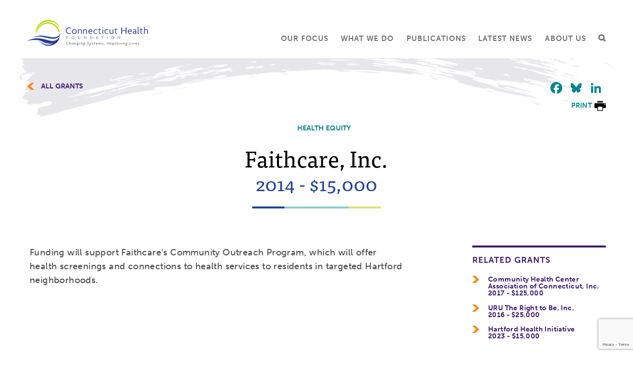

--- FILE ---
content_type: text/html; charset=UTF-8
request_url: https://www.cthealth.org/grant/faithcare-inc/
body_size: 8767
content:
<!doctype html>
<html class="no-js" lang="en-US">
<head>
  <script>
    (function(d) {
      var config = {
        kitId: 'hes4nwr',
        scriptTimeout: 3000,
        async: true
      },
      h=d.documentElement,t=setTimeout(function(){h.className=h.className.replace(/\bwf-loading\b/g,"")+" wf-inactive";},config.scriptTimeout),tk=d.createElement("script"),f=false,s=d.getElementsByTagName("script")[0],a;h.className+=" wf-loading";tk.src='https://use.typekit.net/'+config.kitId+'.js';tk.async=true;tk.onload=tk.onreadystatechange=function(){a=this.readyState;if(f||a&&a!="complete"&&a!="loaded")return;f=true;clearTimeout(t);try{Typekit.load(config)}catch(e){}};s.parentNode.insertBefore(tk,s)
    })(document);
  </script>

  <meta charset="UTF-8">
  <meta http-equiv="X-UA-Compatible" content="IE=edge,chrome=1">
  <meta name="facebook-domain-verification" content="g3f1vh1qo0v62dbfep2pa8xkytri4w" />
  


  <meta name="viewport" content="width=device-width, initial-scale=1, minimum-scale=1, maximum-scale=3">
  <link rel="apple-touch-icon-precomposed" sizes="57x57" href="/apple-touch-icon-57x57.png" />
  <link rel="apple-touch-icon-precomposed" sizes="114x114" href="/apple-touch-icon-114x114.png" />
  <link rel="apple-touch-icon-precomposed" sizes="72x72" href="/apple-touch-icon-72x72.png" />
  <link rel="apple-touch-icon-precomposed" sizes="144x144" href="/apple-touch-icon-144x144.png" />
  <link rel="apple-touch-icon-precomposed" sizes="60x60" href="/apple-touch-icon-60x60.png" />
  <link rel="apple-touch-icon-precomposed" sizes="120x120" href="/apple-touch-icon-120x120.png" />
  <link rel="apple-touch-icon-precomposed" sizes="76x76" href="/apple-touch-icon-76x76.png" />
  <link rel="apple-touch-icon-precomposed" sizes="152x152" href="/apple-touch-icon-152x152.png" />
  <link rel="icon" type="image/png" href="/favicon-196x196.png" sizes="196x196" />
  <link rel="icon" type="image/png" href="/favicon-96x96.png" sizes="96x96" />
  <link rel="icon" type="image/png" href="/favicon-32x32.png" sizes="32x32" />
  <link rel="icon" type="image/png" href="/favicon-16x16.png" sizes="16x16" />
  <link rel="icon" type="image/png" href="/favicon-128.png" sizes="128x128" />
  <meta name="application-name" content="&nbsp;"/>
  <meta name="msapplication-TileColor" content="#FFFFFF" />
  <meta name="msapplication-TileImage" content="/mstile-144x144.png" />
  <meta name="msapplication-square70x70logo" content="/mstile-70x70.png" />
  <meta name="msapplication-square150x150logo" content="/mstile-150x150.png" />
  <meta name="msapplication-wide310x150logo" content="/mstile-310x150.png" />
  <meta name="msapplication-square310x310logo" content="/mstile-310x310.png" />

  <meta name='robots' content='index, follow, max-image-preview:large, max-snippet:-1, max-video-preview:-1' />

<!-- Google Tag Manager for WordPress by gtm4wp.com -->
<script data-cfasync="false" data-pagespeed-no-defer>
	var gtm4wp_datalayer_name = "dataLayer";
	var dataLayer = dataLayer || [];
</script>
<!-- End Google Tag Manager for WordPress by gtm4wp.com -->
	<!-- This site is optimized with the Yoast SEO plugin v26.6 - https://yoast.com/wordpress/plugins/seo/ -->
	<title>2014 Grant Recipient: Faithcare, Inc.</title>
	<meta name="description" content="Funding will support Faithcare&#039;s Community Outreach Program, which will offer health screenings and connections to health services to residents in" />
	<link rel="canonical" href="https://www.cthealth.org/grant/faithcare-inc/" />
	<meta property="og:locale" content="en_US" />
	<meta property="og:type" content="article" />
	<meta property="og:title" content="2014 Grant Recipient: Faithcare, Inc." />
	<meta property="og:description" content="Funding will support Faithcare&#039;s Community Outreach Program, which will offer health screenings and connections to health services to residents in" />
	<meta property="og:url" content="https://www.cthealth.org/grant/faithcare-inc/" />
	<meta property="og:site_name" content="Connecticut Health Foundation" />
	<meta property="article:publisher" content="https://www.facebook.com/CTHealth" />
	<meta property="og:image" content="https://www.cthealth.org/wp-content/uploads/2017/07/vertical-logo.jpg" />
	<meta property="og:image:width" content="1901" />
	<meta property="og:image:height" content="1312" />
	<meta property="og:image:type" content="image/jpeg" />
	<meta name="twitter:card" content="summary_large_image" />
	<meta name="twitter:site" content="@cthealth" />
	<script type="application/ld+json" class="yoast-schema-graph">{"@context":"https://schema.org","@graph":[{"@type":"WebPage","@id":"https://www.cthealth.org/grant/faithcare-inc/","url":"https://www.cthealth.org/grant/faithcare-inc/","name":"2014 Grant Recipient: Faithcare, Inc.","isPartOf":{"@id":"https://www.cthealth.org/#website"},"datePublished":"2017-10-03T15:40:30+00:00","description":"Funding will support Faithcare's Community Outreach Program, which will offer health screenings and connections to health services to residents in","breadcrumb":{"@id":"https://www.cthealth.org/grant/faithcare-inc/#breadcrumb"},"inLanguage":"en-US","potentialAction":[{"@type":"ReadAction","target":["https://www.cthealth.org/grant/faithcare-inc/"]}]},{"@type":"BreadcrumbList","@id":"https://www.cthealth.org/grant/faithcare-inc/#breadcrumb","itemListElement":[{"@type":"ListItem","position":1,"name":"Home","item":"https://www.cthealth.org/"},{"@type":"ListItem","position":2,"name":"Faithcare, Inc."}]},{"@type":"WebSite","@id":"https://www.cthealth.org/#website","url":"https://www.cthealth.org/","name":"Connecticut Health Foundation","description":"Changing Systems, Improving Lives.","publisher":{"@id":"https://www.cthealth.org/#organization"},"alternateName":"CT Health Foundation","potentialAction":[{"@type":"SearchAction","target":{"@type":"EntryPoint","urlTemplate":"https://www.cthealth.org/?s={search_term_string}"},"query-input":{"@type":"PropertyValueSpecification","valueRequired":true,"valueName":"search_term_string"}}],"inLanguage":"en-US"},{"@type":"Organization","@id":"https://www.cthealth.org/#organization","name":"Connecticut Health Foundation","alternateName":"CT Health Foundation","url":"https://www.cthealth.org/","logo":{"@type":"ImageObject","inLanguage":"en-US","@id":"https://www.cthealth.org/#/schema/logo/image/","url":"https://www.cthealth.org/wp-content/uploads/2023/05/ct-health-square-logo-mark-only.jpeg","contentUrl":"https://www.cthealth.org/wp-content/uploads/2023/05/ct-health-square-logo-mark-only.jpeg","width":"700","height":"700","caption":"Connecticut Health Foundation"},"image":{"@id":"https://www.cthealth.org/#/schema/logo/image/"},"sameAs":["https://www.facebook.com/CTHealth","https://x.com/cthealth","https://www.linkedin.com/company/connecticut-health-foundation/","https://www.youtube.com/user/CTHealth","https://bsky.app/profile/cthealth.org"]}]}</script>
	<!-- / Yoast SEO plugin. -->


<link rel='dns-prefetch' href='//static.addtoany.com' />
<link rel='dns-prefetch' href='//www.google.com' />
<link rel="alternate" title="oEmbed (JSON)" type="application/json+oembed" href="https://www.cthealth.org/wp-json/oembed/1.0/embed?url=https%3A%2F%2Fwww.cthealth.org%2Fgrant%2Ffaithcare-inc%2F" />
<link rel="alternate" title="oEmbed (XML)" type="text/xml+oembed" href="https://www.cthealth.org/wp-json/oembed/1.0/embed?url=https%3A%2F%2Fwww.cthealth.org%2Fgrant%2Ffaithcare-inc%2F&#038;format=xml" />
<style id='wp-img-auto-sizes-contain-inline-css' type='text/css'>
img:is([sizes=auto i],[sizes^="auto," i]){contain-intrinsic-size:3000px 1500px}
/*# sourceURL=wp-img-auto-sizes-contain-inline-css */
</style>
<link rel='stylesheet' id='pmb_common-css' href='https://www.cthealth.org/wp-content/plugins/print-my-blog/assets/styles/pmb-common.css?ver=1758756539' type='text/css' media='all' />
<style id='wp-block-library-inline-css' type='text/css'>
:root{--wp-block-synced-color:#7a00df;--wp-block-synced-color--rgb:122,0,223;--wp-bound-block-color:var(--wp-block-synced-color);--wp-editor-canvas-background:#ddd;--wp-admin-theme-color:#007cba;--wp-admin-theme-color--rgb:0,124,186;--wp-admin-theme-color-darker-10:#006ba1;--wp-admin-theme-color-darker-10--rgb:0,107,160.5;--wp-admin-theme-color-darker-20:#005a87;--wp-admin-theme-color-darker-20--rgb:0,90,135;--wp-admin-border-width-focus:2px}@media (min-resolution:192dpi){:root{--wp-admin-border-width-focus:1.5px}}.wp-element-button{cursor:pointer}:root .has-very-light-gray-background-color{background-color:#eee}:root .has-very-dark-gray-background-color{background-color:#313131}:root .has-very-light-gray-color{color:#eee}:root .has-very-dark-gray-color{color:#313131}:root .has-vivid-green-cyan-to-vivid-cyan-blue-gradient-background{background:linear-gradient(135deg,#00d084,#0693e3)}:root .has-purple-crush-gradient-background{background:linear-gradient(135deg,#34e2e4,#4721fb 50%,#ab1dfe)}:root .has-hazy-dawn-gradient-background{background:linear-gradient(135deg,#faaca8,#dad0ec)}:root .has-subdued-olive-gradient-background{background:linear-gradient(135deg,#fafae1,#67a671)}:root .has-atomic-cream-gradient-background{background:linear-gradient(135deg,#fdd79a,#004a59)}:root .has-nightshade-gradient-background{background:linear-gradient(135deg,#330968,#31cdcf)}:root .has-midnight-gradient-background{background:linear-gradient(135deg,#020381,#2874fc)}:root{--wp--preset--font-size--normal:16px;--wp--preset--font-size--huge:42px}.has-regular-font-size{font-size:1em}.has-larger-font-size{font-size:2.625em}.has-normal-font-size{font-size:var(--wp--preset--font-size--normal)}.has-huge-font-size{font-size:var(--wp--preset--font-size--huge)}.has-text-align-center{text-align:center}.has-text-align-left{text-align:left}.has-text-align-right{text-align:right}.has-fit-text{white-space:nowrap!important}#end-resizable-editor-section{display:none}.aligncenter{clear:both}.items-justified-left{justify-content:flex-start}.items-justified-center{justify-content:center}.items-justified-right{justify-content:flex-end}.items-justified-space-between{justify-content:space-between}.screen-reader-text{border:0;clip-path:inset(50%);height:1px;margin:-1px;overflow:hidden;padding:0;position:absolute;width:1px;word-wrap:normal!important}.screen-reader-text:focus{background-color:#ddd;clip-path:none;color:#444;display:block;font-size:1em;height:auto;left:5px;line-height:normal;padding:15px 23px 14px;text-decoration:none;top:5px;width:auto;z-index:100000}html :where(.has-border-color){border-style:solid}html :where([style*=border-top-color]){border-top-style:solid}html :where([style*=border-right-color]){border-right-style:solid}html :where([style*=border-bottom-color]){border-bottom-style:solid}html :where([style*=border-left-color]){border-left-style:solid}html :where([style*=border-width]){border-style:solid}html :where([style*=border-top-width]){border-top-style:solid}html :where([style*=border-right-width]){border-right-style:solid}html :where([style*=border-bottom-width]){border-bottom-style:solid}html :where([style*=border-left-width]){border-left-style:solid}html :where(img[class*=wp-image-]){height:auto;max-width:100%}:where(figure){margin:0 0 1em}html :where(.is-position-sticky){--wp-admin--admin-bar--position-offset:var(--wp-admin--admin-bar--height,0px)}@media screen and (max-width:600px){html :where(.is-position-sticky){--wp-admin--admin-bar--position-offset:0px}}
/*wp_block_styles_on_demand_placeholder:6978d696e0035*/
/*# sourceURL=wp-block-library-inline-css */
</style>
<style id='classic-theme-styles-inline-css' type='text/css'>
/*! This file is auto-generated */
.wp-block-button__link{color:#fff;background-color:#32373c;border-radius:9999px;box-shadow:none;text-decoration:none;padding:calc(.667em + 2px) calc(1.333em + 2px);font-size:1.125em}.wp-block-file__button{background:#32373c;color:#fff;text-decoration:none}
/*# sourceURL=/wp-includes/css/classic-themes.min.css */
</style>
<link rel='stylesheet' id='main-css' href='https://www.cthealth.org/wp-content/themes/taco-theme/_/dist/main.css?ver=d8797c8ead51afb31d04' type='text/css' media='all' />
<link rel='stylesheet' id='addtoany-css' href='https://www.cthealth.org/wp-content/plugins/add-to-any/addtoany.min.css?ver=1.16' type='text/css' media='all' />
<script type="text/javascript" src="https://www.cthealth.org/wp-includes/js/jquery/jquery.min.js?ver=3.7.1" id="jquery-core-js"></script>
<script type="text/javascript" src="https://www.cthealth.org/wp-includes/js/jquery/jquery-migrate.min.js?ver=3.4.1" id="jquery-migrate-js"></script>
<script type="text/javascript" id="addtoany-core-js-before">
/* <![CDATA[ */
window.a2a_config=window.a2a_config||{};a2a_config.callbacks=[];a2a_config.overlays=[];a2a_config.templates={};

//# sourceURL=addtoany-core-js-before
/* ]]> */
</script>
<script type="text/javascript" defer src="https://static.addtoany.com/menu/page.js" id="addtoany-core-js"></script>
<script type="text/javascript" defer src="https://www.cthealth.org/wp-content/plugins/add-to-any/addtoany.min.js?ver=1.1" id="addtoany-jquery-js"></script>
<link rel="https://api.w.org/" href="https://www.cthealth.org/wp-json/" /><link rel="alternate" title="JSON" type="application/json" href="https://www.cthealth.org/wp-json/wp/v2/grants/14938" /><link rel="EditURI" type="application/rsd+xml" title="RSD" href="https://www.cthealth.org/xmlrpc.php?rsd" />
<link rel='shortlink' href='https://www.cthealth.org/?p=14938' />

<!-- Google Tag Manager for WordPress by gtm4wp.com -->
<!-- GTM Container placement set to automatic -->
<script data-cfasync="false" data-pagespeed-no-defer type="text/javascript">
	var dataLayer_content = [];
	dataLayer.push( dataLayer_content );
</script>
<script data-cfasync="false" data-pagespeed-no-defer type="text/javascript">
(function(w,d,s,l,i){w[l]=w[l]||[];w[l].push({'gtm.start':
new Date().getTime(),event:'gtm.js'});var f=d.getElementsByTagName(s)[0],
j=d.createElement(s),dl=l!='dataLayer'?'&l='+l:'';j.async=true;j.src=
'//www.googletagmanager.com/gtm.js?id='+i+dl;f.parentNode.insertBefore(j,f);
})(window,document,'script','dataLayer','GTM-P8N6DT');
</script>
<!-- End Google Tag Manager for WordPress by gtm4wp.com -->
  <script type="text/javascript" src="//translate.google.com/translate_a/element.js?cb=googleTranslateElementInit"></script>
  <script type="text/javascript">
  function googleTranslateElementInit() {
    new google.translate.TranslateElement({pageLanguage: 'en', includedLanguages: 'es,en,zh-CN,zh-TW,pl,pt-PT,it,fr,ht,ru,hi,ar', layout: google.translate.TranslateElement.InlineLayout.SIMPLE }, 'google_translate_element');
  }
  </script>

</head>

<body class="wp-singular grant-template-default single single-grant postid-14938 wp-theme-taco-theme faithcare-inc">

<a class="skip-link" href="#main">Skip to main content</a>



<header>
  <div class="row columns translate-row">
    <div id="google_translate_element"></div>
  </div>
  <nav class="row columns clearfix primary-nav">
    <a class="logo-container" href="/">
      <img class="logo" src="https://www.cthealth.org/wp-content/themes/taco-theme/_/img/global/cthealth-logo.svg?v=d8797c8ead51afb31d04" alt=Connecticut Health Foundation/>
    </a>
    <button class="hamburger hamburger--squeeze" type="button">
      <span class="hamburger-box">
        <span class="hamburger-inner"></span>
      </span>
    </button>

    <ul id="menu-primary" class="menu"><li class="no-mobile-arrow menu-item menu-item-type-post_type menu-item-object-page menu-item-has-children" data-target="137"><a href="https://www.cthealth.org/our-focus/">Our Focus</a>
<ul class="sub-menu">
	<li id="menu-item-21132" class="no-mobile menu-item menu-item-type-custom menu-item-object-custom menu-item-21132 menu-item-#expanding-health-care-coverage"><a href="/our-focus/#expanding-health-care-coverage">Expand Health Care Coverage</a></li>
	<li id="menu-item-21133" class="no-mobile menu-item menu-item-type-custom menu-item-object-custom menu-item-21133 menu-item-#sustainable-funding-for-community-health-workers"><a href="/our-focus/#sustainable-funding-for-community-health-workers">Community Health Workers</a></li>
	<li id="menu-item-21134" class="no-mobile menu-item menu-item-type-custom menu-item-object-custom menu-item-21134 menu-item-#maternal-health-equity-for-people-of-color"><a href="/our-focus/#maternal-health-equity-for-people-of-color">Maternal Health Equity</a></li>
	<li id="menu-item-21135" class="no-mobile menu-item menu-item-type-custom menu-item-object-custom menu-item-21135 menu-item-#fostering-the-infrastructure-for-health-equity"><a href="/our-focus/#fostering-the-infrastructure-for-health-equity">Infrastructure for Health Equity</a></li>
</ul>
</li>
<li class=" menu-item menu-item-type-post_type menu-item-object-page menu-item-has-children" data-target="5"><a href="https://www.cthealth.org/what-we-do/">What We Do</a>
<ul class="sub-menu">
	<li id="menu-item-21137" class="menu-item menu-item-type-custom menu-item-object-custom menu-item-21137 menu-item-seeking-a-grant"><a href="/what-we-do/grantmaking/seeking-a-grant/">Grantmaking</a></li>
	<li id="menu-item-21136" class="menu-item menu-item-type-custom menu-item-object-custom menu-item-21136 menu-item-#convening"><a href="/what-we-do/#convening">Convening</a></li>
	<li id="menu-item-21138" class="menu-item menu-item-type-custom menu-item-object-custom menu-item-21138 menu-item-#community-leadership"><a href="/what-we-do/#community-leadership">Community Leadership</a></li>
	<li id="menu-item-28906" class="menu-item menu-item-type-custom menu-item-object-custom menu-item-28906 menu-item-#research"><a href="/what-we-do/#research">Research</a></li>
</ul>
</li>
<li class=" menu-item menu-item-type-post_type menu-item-object-page menu-item-has-children" data-target="139"><a href="https://www.cthealth.org/publications/">Publications</a>
<ul class="sub-menu">
	<li id="menu-item-23016" class="menu-item menu-item-type-post_type menu-item-object-page menu-item-23016 menu-item-publications"><a href="https://www.cthealth.org/publications/">Publication Library</a></li>
	<li id="menu-item-23013" class="menu-item menu-item-type-post_type menu-item-object-page menu-item-23013 menu-item-topic-guides"><a href="https://www.cthealth.org/topic-guides/">A Guide To</a></li>
</ul>
</li>
<li class=" menu-item menu-item-type-post_type menu-item-object-page menu-item-has-children" data-target="141"><a href="https://www.cthealth.org/latest-news/">Latest News</a>
<ul class="sub-menu">
	<li id="menu-item-9321" class="menu-item menu-item-type-post_type menu-item-object-page menu-item-9321 menu-item-blog-posts"><a href="https://www.cthealth.org/latest-news/blog-posts/">Blog Posts</a></li>
	<li id="menu-item-9322" class="menu-item menu-item-type-post_type menu-item-object-page menu-item-9322 menu-item-grantee-spotlights"><a href="https://www.cthealth.org/latest-news/grantee-spotlights/">Grantee Spotlights</a></li>
	<li id="menu-item-9323" class="menu-item menu-item-type-post_type menu-item-object-page menu-item-9323 menu-item-health-news-roundup"><a href="https://www.cthealth.org/latest-news/health-news-roundup/">Health News Roundup</a></li>
	<li id="menu-item-9324" class="menu-item menu-item-type-post_type menu-item-object-page menu-item-9324 menu-item-news-releases"><a href="https://www.cthealth.org/latest-news/news-releases/">News Releases</a></li>
</ul>
</li>
<li class=" menu-item menu-item-type-post_type menu-item-object-page menu-item-has-children" data-target="143"><a href="https://www.cthealth.org/about-us/">About Us</a>
<ul class="sub-menu">
	<li id="menu-item-29263" class="menu-item menu-item-type-post_type menu-item-object-page menu-item-29263 menu-item-our-staff"><a href="https://www.cthealth.org/about-us/team/our-staff/">Our Team</a></li>
	<li id="menu-item-9315" class="menu-item menu-item-type-post_type menu-item-object-page menu-item-9315 menu-item-our-story"><a href="https://www.cthealth.org/about-us/our-story/">Our Story</a></li>
	<li id="menu-item-9313" class="menu-item menu-item-type-post_type menu-item-object-page menu-item-9313 menu-item-event-sponsorship"><a href="https://www.cthealth.org/about-us/event-sponsorship/">Event Sponsorship</a></li>
	<li id="menu-item-9314" class="menu-item menu-item-type-post_type menu-item-object-page menu-item-9314 menu-item-financials"><a href="https://www.cthealth.org/about-us/financials/">Financials and Evaluations</a></li>
	<li id="menu-item-29353" class="menu-item menu-item-type-post_type menu-item-object-page menu-item-29353 menu-item-requests-for-proposals"><a href="https://www.cthealth.org/about-us/requests-for-proposals/">Requests for Proposals</a></li>
	<li id="menu-item-28836" class="menu-item menu-item-type-post_type menu-item-object-event menu-item-28836 menu-item-celebrating-25-years-conference"><a href="https://www.cthealth.org/events/celebrating-25-years-conference/">25th Anniversary Conference</a></li>
</ul>
</li>
<li><a class="icon icon-search search-show"></a></li></ul>  </nav>
  <nav class="secondary-nav">
    <div class="header-overlay"></div>
    <div class="secondary-nav-items">
      <div class="row">
        <div class="columns large-8 secondary-nav-left">
          <ul id="menu-primary-1" class="menu"><li class="rowno-mobile-arrow menu-item menu-item-type-post_type menu-item-object-page menu-item-has-children" data-menu-item-id="137"><div class="columns large-6"><h3><a href="https://www.cthealth.org/our-focus/">Our Focus</a></h3><p class="menu-item-description">We envision a Connecticut where everyone—regardless of race, ethnicity, and socioeconomic status—can achieve optimal health. To make this a reality, we focus on four areas that are critical to ensuring that the next generation will not face the same persistent racial and ethnic health disparities.</p><a class="expanding-link dark left" href="https://www.cthealth.org/our-focus/">More</a></div><ul class="sub-menu columns large-5 large-offset-1">	<li class="no-mobile menu-item menu-item-type-custom menu-item-object-custom menu-item-21132 menu-item-#expanding-health-care-coverage"><a href="/our-focus/#expanding-health-care-coverage">Expand Health Care Coverage</a></li>
	<li class="no-mobile menu-item menu-item-type-custom menu-item-object-custom menu-item-21133 menu-item-#sustainable-funding-for-community-health-workers"><a href="/our-focus/#sustainable-funding-for-community-health-workers">Community Health Workers</a></li>
	<li class="no-mobile menu-item menu-item-type-custom menu-item-object-custom menu-item-21134 menu-item-#maternal-health-equity-for-people-of-color"><a href="/our-focus/#maternal-health-equity-for-people-of-color">Maternal Health Equity</a></li>
	<li class="no-mobile menu-item menu-item-type-custom menu-item-object-custom menu-item-21135 menu-item-#fostering-the-infrastructure-for-health-equity"><a href="/our-focus/#fostering-the-infrastructure-for-health-equity">Infrastructure for Health Equity</a></li>
</ul>
</li><li class="row menu-item menu-item-type-post_type menu-item-object-page menu-item-has-children" data-menu-item-id="5"><div class="columns large-6"><h3><a href="https://www.cthealth.org/what-we-do/">What We Do</a></h3><p class="menu-item-description">Change comes from many different approaches. It can be through a grant that identifies a new way to deliver care, policy research that identifies a solution to a pressing problem, or leadership that fosters change.</p><a class="expanding-link dark left" href="https://www.cthealth.org/what-we-do/">More</a></div><ul class="sub-menu columns large-5 large-offset-1">	<li class="menu-item menu-item-type-custom menu-item-object-custom menu-item-21137 menu-item-seeking-a-grant"><a href="/what-we-do/grantmaking/seeking-a-grant/">Grantmaking</a></li>
	<li class="menu-item menu-item-type-custom menu-item-object-custom menu-item-21136 menu-item-#convening"><a href="/what-we-do/#convening">Convening</a></li>
	<li class="menu-item menu-item-type-custom menu-item-object-custom menu-item-21138 menu-item-#community-leadership"><a href="/what-we-do/#community-leadership">Community Leadership</a></li>
	<li class="menu-item menu-item-type-custom menu-item-object-custom menu-item-28906 menu-item-#research"><a href="/what-we-do/#research">Research</a></li>
</ul>
</li><li class="row menu-item menu-item-type-post_type menu-item-object-page menu-item-has-children" data-menu-item-id="139"><div class="columns large-6"><h3><a href="https://www.cthealth.org/publications/">Publications</a></h3><p class="menu-item-description">Our publications are focused on identifying solutions to complex problems. Browse our library to discover research and commentary that are changing systems in Connecticut and across the country.</p><a class="expanding-link dark left" href="https://www.cthealth.org/publications/">More</a></div><ul class="sub-menu columns large-5 large-offset-1">	<li class="menu-item menu-item-type-post_type menu-item-object-page menu-item-has-children menu-item-23016 menu-item-publications"><a href="https://www.cthealth.org/publications/">Publication Library</a>
	<ul class="sub-menu">
		<li id="menu-item-9424" class="menu-item menu-item-type-post_type menu-item-object-page menu-item-9424 menu-item-briefs-and-reports"><a href="https://www.cthealth.org/publications/briefs-and-reports/">Briefs and Reports</a></li>
		<li id="menu-item-10214" class="menu-item menu-item-type-post_type menu-item-object-page menu-item-10214 menu-item-resources"><a href="https://www.cthealth.org/publications/resources/">Resources and Fact Sheets</a></li>
		<li id="menu-item-9426" class="menu-item menu-item-type-post_type menu-item-object-page menu-item-9426 menu-item-infographics"><a href="https://www.cthealth.org/publications/infographics/">Infographics</a></li>
		<li id="menu-item-9427" class="menu-item menu-item-type-post_type menu-item-object-page menu-item-9427 menu-item-videos"><a href="https://www.cthealth.org/publications/videos/">Videos</a></li>
	</ul>
</li>
	<li class="menu-item menu-item-type-post_type menu-item-object-page menu-item-has-children menu-item-23013 menu-item-topic-guides"><a href="https://www.cthealth.org/topic-guides/">A Guide To</a>
	<ul class="sub-menu">
		<li id="menu-item-23015" class="menu-item menu-item-type-post_type menu-item-object-page menu-item-23015 menu-item-community-health-workers"><a href="https://www.cthealth.org/topic-guides/community-health-workers/">Community Health Workers</a></li>
		<li id="menu-item-24646" class="menu-item menu-item-type-post_type menu-item-object-page menu-item-24646 menu-item-health-care-coverage-in-connecticut"><a href="https://www.cthealth.org/topic-guides/health-care-coverage-in-connecticut/">Health Care Coverage in CT</a></li>
		<li id="menu-item-23014" class="menu-item menu-item-type-post_type menu-item-object-page menu-item-23014 menu-item-health-disparities"><a href="https://www.cthealth.org/topic-guides/health-disparities/">Health Disparities in CT</a></li>
		<li id="menu-item-29163" class="menu-item menu-item-type-post_type menu-item-object-page menu-item-29163 menu-item-medicaid-in-ct"><a href="https://www.cthealth.org/topic-guides/medicaid-in-ct/">Medicaid in CT</a></li>
	</ul>
</li>
</ul>
</li><li class="row menu-item menu-item-type-post_type menu-item-object-page menu-item-has-children" data-menu-item-id="141"><div class="columns large-6"><h3><a href="https://www.cthealth.org/latest-news/">Latest News</a></h3><p class="menu-item-description">Inequities are a huge part of the story of health care in Connecticut. We strive to be a key resource in helping people understand and explore the complex health care system, the disparities that exist, and potential solutions.</p><a class="expanding-link dark left" href="https://www.cthealth.org/latest-news/">More</a></div><ul class="sub-menu columns large-5 large-offset-1">	<li class="menu-item menu-item-type-post_type menu-item-object-page menu-item-9321 menu-item-blog-posts"><a href="https://www.cthealth.org/latest-news/blog-posts/">Blog Posts</a></li>
	<li class="menu-item menu-item-type-post_type menu-item-object-page menu-item-9322 menu-item-grantee-spotlights"><a href="https://www.cthealth.org/latest-news/grantee-spotlights/">Grantee Spotlights</a></li>
	<li class="menu-item menu-item-type-post_type menu-item-object-page menu-item-9323 menu-item-health-news-roundup"><a href="https://www.cthealth.org/latest-news/health-news-roundup/">Health News Roundup</a></li>
	<li class="menu-item menu-item-type-post_type menu-item-object-page menu-item-9324 menu-item-news-releases"><a href="https://www.cthealth.org/latest-news/news-releases/">News Releases</a></li>
</ul>
</li><li class="row menu-item menu-item-type-post_type menu-item-object-page menu-item-has-children" data-menu-item-id="143"><div class="columns large-6"><h3><a href="https://www.cthealth.org/about-us/">About Us</a></h3><p class="menu-item-description">We focus on improving health outcomes for people of color and ensuring that all Connecticut residents have access to affordable and high-quality care. Through public policy, grantmaking, and leadership development, we work to make lasting changes that improve lives.</p><a class="expanding-link dark left" href="https://www.cthealth.org/about-us/">More</a></div><ul class="sub-menu columns large-5 large-offset-1">	<li class="menu-item menu-item-type-post_type menu-item-object-page menu-item-29263 menu-item-our-staff"><a href="https://www.cthealth.org/about-us/team/our-staff/">Our Team</a></li>
	<li class="menu-item menu-item-type-post_type menu-item-object-page menu-item-9315 menu-item-our-story"><a href="https://www.cthealth.org/about-us/our-story/">Our Story</a></li>
	<li class="menu-item menu-item-type-post_type menu-item-object-page menu-item-9313 menu-item-event-sponsorship"><a href="https://www.cthealth.org/about-us/event-sponsorship/">Event Sponsorship</a></li>
	<li class="menu-item menu-item-type-post_type menu-item-object-page menu-item-9314 menu-item-financials"><a href="https://www.cthealth.org/about-us/financials/">Financials and Evaluations</a></li>
	<li class="menu-item menu-item-type-post_type menu-item-object-page menu-item-29353 menu-item-requests-for-proposals"><a href="https://www.cthealth.org/about-us/requests-for-proposals/">Requests for Proposals</a></li>
	<li class="menu-item menu-item-type-post_type menu-item-object-event menu-item-28836 menu-item-celebrating-25-years-conference"><a href="https://www.cthealth.org/events/celebrating-25-years-conference/">25th Anniversary Conference</a></li>
</ul>
</li></ul>        </div>
        <div class="columns large-4 secondary-nav-right">
            <div class="header-contact-section">
              <h6>Stay Connected</h6>
              <p class="subheader-text">Get our newsletter and connect with us on social media</p>
              <a class="expanding-link yellow" href="/newsletter-signup/">Subscribe for Updates</a>
            </div>
            
<ul class="social-links">
  <li>
    <a href="https://www.facebook.com/CTHealth/" target="_blank" rel="noopener noreferrer">
      <span class="icon-facebook"></span>
    </a>
  </li>
  <li>
    <a href="https://bsky.app/profile/cthealth.org" target="_blank" rel="noopener noreferrer">
      <span class="icon-bluesky"></span>
    </a>
  </li>
  <li>
    <a href="https://www.linkedin.com/company/2683252/" target="_blank" rel="noopener noreferrer">
      <span class="icon-linkedin"></span>
    </a>
  </li>
</ul>
            <div class="additional-links">
              <ul id="menu-utility" class="menu"><li id="menu-item-13441" class="menu-item menu-item-type-post_type menu-item-object-page menu-item-13441 menu-item-what-is-health-equity"><a href="https://www.cthealth.org/what-is-health-equity/">Why We Focus On Health Equity</a></li>
<li id="menu-item-13339" class="menu-item menu-item-type-post_type menu-item-object-page menu-item-13339 menu-item-grants"><a href="https://www.cthealth.org/what-we-do/grantmaking/grants/">Search Our Grants</a></li>
</ul>            </div>
        </div>
      </div>
      <div class="nav-close"></div>
    </div>
  </nav>
  <div class="mobile-nav">
    <form id="sitewide-search-mobile" class="sitewide-search filter-controls text-left" action="/search-results/" method="GET">
      <span class="icon-search"></span>
      <input type="text" name="keyword" placeholder="Search" />
      <span class="icon-caret-right btn-search"></span>
    </form>
    <ul id="menu-primary-2" class="menu"><li class="no-mobile-arrow menu-item menu-item-type-post_type menu-item-object-page menu-item-has-children" data-target="137"><a href="https://www.cthealth.org/our-focus/">Our Focus</a><span class="icon-caret-down mobile-nav-expand"></span>
<ul class="sub-menu">
	<li class="no-mobile menu-item menu-item-type-custom menu-item-object-custom menu-item-21132 menu-item-#expanding-health-care-coverage"><a href="/our-focus/#expanding-health-care-coverage">Expand Health Care Coverage</a></li>
	<li class="no-mobile menu-item menu-item-type-custom menu-item-object-custom menu-item-21133 menu-item-#sustainable-funding-for-community-health-workers"><a href="/our-focus/#sustainable-funding-for-community-health-workers">Community Health Workers</a></li>
	<li class="no-mobile menu-item menu-item-type-custom menu-item-object-custom menu-item-21134 menu-item-#maternal-health-equity-for-people-of-color"><a href="/our-focus/#maternal-health-equity-for-people-of-color">Maternal Health Equity</a></li>
	<li class="no-mobile menu-item menu-item-type-custom menu-item-object-custom menu-item-21135 menu-item-#fostering-the-infrastructure-for-health-equity"><a href="/our-focus/#fostering-the-infrastructure-for-health-equity">Infrastructure for Health Equity</a></li>
</ul>
</li>
<li class=" menu-item menu-item-type-post_type menu-item-object-page menu-item-has-children" data-target="5"><a href="https://www.cthealth.org/what-we-do/">What We Do</a><span class="icon-caret-down mobile-nav-expand"></span>
<ul class="sub-menu">
	<li class="menu-item menu-item-type-custom menu-item-object-custom menu-item-21137 menu-item-seeking-a-grant"><a href="/what-we-do/grantmaking/seeking-a-grant/">Grantmaking</a></li>
	<li class="menu-item menu-item-type-custom menu-item-object-custom menu-item-21136 menu-item-#convening"><a href="/what-we-do/#convening">Convening</a></li>
	<li class="menu-item menu-item-type-custom menu-item-object-custom menu-item-21138 menu-item-#community-leadership"><a href="/what-we-do/#community-leadership">Community Leadership</a></li>
	<li class="menu-item menu-item-type-custom menu-item-object-custom menu-item-28906 menu-item-#research"><a href="/what-we-do/#research">Research</a></li>
</ul>
</li>
<li class=" menu-item menu-item-type-post_type menu-item-object-page menu-item-has-children" data-target="139"><a href="https://www.cthealth.org/publications/">Publications</a><span class="icon-caret-down mobile-nav-expand"></span>
<ul class="sub-menu">
	<li class="menu-item menu-item-type-post_type menu-item-object-page menu-item-has-children menu-item-23016 menu-item-publications"><a href="https://www.cthealth.org/publications/">Publication Library</a>
	<ul class="sub-menu">
		<li class="menu-item menu-item-type-post_type menu-item-object-page menu-item-9424 menu-item-briefs-and-reports"><a href="https://www.cthealth.org/publications/briefs-and-reports/">Briefs and Reports</a></li>
		<li class="menu-item menu-item-type-post_type menu-item-object-page menu-item-10214 menu-item-resources"><a href="https://www.cthealth.org/publications/resources/">Resources and Fact Sheets</a></li>
		<li class="menu-item menu-item-type-post_type menu-item-object-page menu-item-9426 menu-item-infographics"><a href="https://www.cthealth.org/publications/infographics/">Infographics</a></li>
		<li class="menu-item menu-item-type-post_type menu-item-object-page menu-item-9427 menu-item-videos"><a href="https://www.cthealth.org/publications/videos/">Videos</a></li>
	</ul>
</li>
	<li class="menu-item menu-item-type-post_type menu-item-object-page menu-item-has-children menu-item-23013 menu-item-topic-guides"><a href="https://www.cthealth.org/topic-guides/">A Guide To</a>
	<ul class="sub-menu">
		<li class="menu-item menu-item-type-post_type menu-item-object-page menu-item-23015 menu-item-community-health-workers"><a href="https://www.cthealth.org/topic-guides/community-health-workers/">Community Health Workers</a></li>
		<li class="menu-item menu-item-type-post_type menu-item-object-page menu-item-24646 menu-item-health-care-coverage-in-connecticut"><a href="https://www.cthealth.org/topic-guides/health-care-coverage-in-connecticut/">Health Care Coverage in CT</a></li>
		<li class="menu-item menu-item-type-post_type menu-item-object-page menu-item-23014 menu-item-health-disparities"><a href="https://www.cthealth.org/topic-guides/health-disparities/">Health Disparities in CT</a></li>
		<li class="menu-item menu-item-type-post_type menu-item-object-page menu-item-29163 menu-item-medicaid-in-ct"><a href="https://www.cthealth.org/topic-guides/medicaid-in-ct/">Medicaid in CT</a></li>
	</ul>
</li>
</ul>
</li>
<li class=" menu-item menu-item-type-post_type menu-item-object-page menu-item-has-children" data-target="141"><a href="https://www.cthealth.org/latest-news/">Latest News</a><span class="icon-caret-down mobile-nav-expand"></span>
<ul class="sub-menu">
	<li class="menu-item menu-item-type-post_type menu-item-object-page menu-item-9321 menu-item-blog-posts"><a href="https://www.cthealth.org/latest-news/blog-posts/">Blog Posts</a></li>
	<li class="menu-item menu-item-type-post_type menu-item-object-page menu-item-9322 menu-item-grantee-spotlights"><a href="https://www.cthealth.org/latest-news/grantee-spotlights/">Grantee Spotlights</a></li>
	<li class="menu-item menu-item-type-post_type menu-item-object-page menu-item-9323 menu-item-health-news-roundup"><a href="https://www.cthealth.org/latest-news/health-news-roundup/">Health News Roundup</a></li>
	<li class="menu-item menu-item-type-post_type menu-item-object-page menu-item-9324 menu-item-news-releases"><a href="https://www.cthealth.org/latest-news/news-releases/">News Releases</a></li>
</ul>
</li>
<li class=" menu-item menu-item-type-post_type menu-item-object-page menu-item-has-children" data-target="143"><a href="https://www.cthealth.org/about-us/">About Us</a><span class="icon-caret-down mobile-nav-expand"></span>
<ul class="sub-menu">
	<li class="menu-item menu-item-type-post_type menu-item-object-page menu-item-29263 menu-item-our-staff"><a href="https://www.cthealth.org/about-us/team/our-staff/">Our Team</a></li>
	<li class="menu-item menu-item-type-post_type menu-item-object-page menu-item-9315 menu-item-our-story"><a href="https://www.cthealth.org/about-us/our-story/">Our Story</a></li>
	<li class="menu-item menu-item-type-post_type menu-item-object-page menu-item-9313 menu-item-event-sponsorship"><a href="https://www.cthealth.org/about-us/event-sponsorship/">Event Sponsorship</a></li>
	<li class="menu-item menu-item-type-post_type menu-item-object-page menu-item-9314 menu-item-financials"><a href="https://www.cthealth.org/about-us/financials/">Financials and Evaluations</a></li>
	<li class="menu-item menu-item-type-post_type menu-item-object-page menu-item-29353 menu-item-requests-for-proposals"><a href="https://www.cthealth.org/about-us/requests-for-proposals/">Requests for Proposals</a></li>
	<li class="menu-item menu-item-type-post_type menu-item-object-event menu-item-28836 menu-item-celebrating-25-years-conference"><a href="https://www.cthealth.org/events/celebrating-25-years-conference/">25th Anniversary Conference</a></li>
</ul>
</li>
</ul>  </div>
</header>

<div class="search-overlay">
  <div class="row">
    <div class="columns large-12">
      <form id="sitewide-search" action="/search-results/" method="GET">
        <div class="search-wrapper">
          <input id="search-keyword" type="text" name="keyword" placeholder="Enter Keyword" />
          <span class="icon-caret-right btn-search"></span>
        </div>
      </form>
    </div>
    <span class="search-close icon-close"></span>
  </div>
</div>

<!-- to achieve sticky footer -->
<div class="page-wrap">

  <main id="main">

<section class="page-header row">
  <div class="columns medium-6">
    <a href="/what-we-do/grantmaking/grants/" class="return-link">All Grants</a>
  </div>
  <div class="columns medium-3 medium-offset-3 text-right">
    <div class="social-links">
  <div class="addtoany_shortcode"><div class="a2a_kit a2a_kit_size_32 addtoany_list" data-a2a-url="https://www.cthealth.org/grant/faithcare-inc/" data-a2a-title="Faithcare, Inc."><a class="a2a_button_facebook" href="https://www.addtoany.com/add_to/facebook?linkurl=https%3A%2F%2Fwww.cthealth.org%2Fgrant%2Ffaithcare-inc%2F&amp;linkname=Faithcare%2C%20Inc." title="Facebook" rel="nofollow noopener" target="_blank"></a><a class="a2a_button_bluesky" href="https://www.addtoany.com/add_to/bluesky?linkurl=https%3A%2F%2Fwww.cthealth.org%2Fgrant%2Ffaithcare-inc%2F&amp;linkname=Faithcare%2C%20Inc." title="Bluesky" rel="nofollow noopener" target="_blank"></a><a class="a2a_button_linkedin" href="https://www.addtoany.com/add_to/linkedin?linkurl=https%3A%2F%2Fwww.cthealth.org%2Fgrant%2Ffaithcare-inc%2F&amp;linkname=Faithcare%2C%20Inc." title="LinkedIn" rel="nofollow noopener" target="_blank"></a></div></div></div>  </div>
  <div class="text-right columns small-12 medium-offset-8 medium-4">
  <p class="minor-label print-cta">
    <a href="javascript:window.print()"><span>Print</span> <span class="icon-print"></span></a>
  </p>
</div>  </section>

<section class="intro row">
  <div class="columns medium-9 medium-centered text-center">
    <p class="minor-label">
      <a href="/what-we-do/grantmaking/grants/?grant-categories=%5B11%5D">Health Equity</a>
    </p>
    <h1>
      Faithcare, Inc.    </h1>
    <h2>
      2014 - $15,000    </h2>
    <div class="color-bar color-bar-1"></div>
  </div>
</section>

<article class="row">
  <div class="columns content large-8">
    <p>Funding will support Faithcare&#8217;s Community Outreach Program, which will offer health screenings and connections to health services to residents in targeted Hartford neighborhoods.</p>

      </div>
  <div class="columns large-3 large-offset-1">
        <div class="featured-articles-sidebar">
      <h6>Related  Grants</h6>
      <ul>
                <li>
          <a href="https://www.cthealth.org/grant/community-health-center-association-of-connecticut-inc-6/" class="left-arrow-link-small">Community Health Center Association of Connecticut, Inc.<br/>2017 - $125,000</a>
        </li>
                <li>
          <a href="https://www.cthealth.org/grant/uru-the-right-to-be-inc-3/" class="left-arrow-link-small">URU The Right to Be, Inc.<br/>2016 - $25,000</a>
        </li>
                <li>
          <a href="https://www.cthealth.org/grant/hartford-health-initiative/" class="left-arrow-link-small">Hartford Health Initiative<br/>2023 - $15,000</a>
        </li>
              </ul>
    </div>
      </div>  
</article>


  </main>
</div>
<!--/.page-wrap -->

<footer>
  <div class="row">
    <div class="columns small-12 large-7">
      <ul id="menu-our-focus" class="menu"><li id="menu-item-13215" class="menu-item menu-item-type-post_type menu-item-object-page menu-item-13215 menu-item-contact-us"><a href="https://www.cthealth.org/about-us/contact-us/">Contact Us</a></li>
<li id="menu-item-127" class="menu-item menu-item-type-post_type menu-item-object-page menu-item-127 menu-item-directions-parking"><a href="https://www.cthealth.org/directions-parking/">Directions &#038; Parking</a></li>
<li id="menu-item-9305" class="menu-item menu-item-type-post_type menu-item-object-page menu-item-9305 menu-item-event-sponsorship"><a href="https://www.cthealth.org/about-us/event-sponsorship/">Event Sponsorship</a></li>
<li id="menu-item-21154" class="menu-item menu-item-type-post_type menu-item-object-page menu-item-21154 menu-item-grants"><a href="https://www.cthealth.org/what-we-do/grantmaking/grants/">Search Our Grants</a></li>
<li id="menu-item-13216" class="menu-item menu-item-type-post_type menu-item-object-page menu-item-13216 menu-item-online-community-standards"><a href="https://www.cthealth.org/online-community-standards/">Online Community Standards</a></li>
</ul>      
<address>
  <span class="org-name"><strong>Connecticut Health Foundation</strong></span>
  <span class="org-address">100 Pearl Street, Hartford, CT 06103</span>
  <div class="phone">
    <span>P: <a href="tel:860-724-1580">860-724-1580</a></span>
    <span>//</span>
    <span>F: 860-724-1589</span>
  </div>
</address>

      <ul id="menu-footer-secondary" class="menu"><li id="menu-item-134" class="menu-item menu-item-type-post_type menu-item-object-page menu-item-134 menu-item-copyright"><a href="https://www.cthealth.org/copyright/">Photo Copyright</a></li>
<li id="menu-item-135" class="menu-item menu-item-type-post_type menu-item-object-page menu-item-135 menu-item-privacy-policy"><a href="https://www.cthealth.org/privacy-policy/">Privacy Policy</a></li>
<li id="menu-item-136" class="menu-item menu-item-type-post_type menu-item-object-page menu-item-136 menu-item-terms-of-use"><a href="https://www.cthealth.org/terms-of-use/">Terms of Use</a></li>
<li id="menu-item-24735" class="menu-item menu-item-type-post_type menu-item-object-page menu-item-24735 menu-item-sitemap"><a href="https://www.cthealth.org/sitemap/">Sitemap</a></li>
</ul>    </div>
    <div class="columns small-12 large-5 subscribe-container">
      <h6>Stay Connected</h6>
      <p>Get our newsletter and connect with us on social media</p>
      <div class="cta-row">
        <a class="expanding-link yellow" href="/newsletter-signup/">Subscribe for Updates</a>
        
<ul class="social-links">
  <li>
    <a href="https://www.facebook.com/CTHealth/" target="_blank" rel="noopener noreferrer">
      <span class="icon-facebook"></span>
    </a>
  </li>
  <li>
    <a href="https://bsky.app/profile/cthealth.org" target="_blank" rel="noopener noreferrer">
      <span class="icon-bluesky"></span>
    </a>
  </li>
  <li>
    <a href="https://www.linkedin.com/company/2683252/" target="_blank" rel="noopener noreferrer">
      <span class="icon-linkedin"></span>
    </a>
  </li>
</ul>
      </div>
      <p class="footer-credit">Site by <a href="https://vermilion.com/" target="_blank" rel="noopener">Vermilion</a></p>
    </div>
  </div>
</footer>

<div id="breakpoint-detector"></div>

<script type="speculationrules">
{"prefetch":[{"source":"document","where":{"and":[{"href_matches":"/*"},{"not":{"href_matches":["/wp-*.php","/wp-admin/*","/wp-content/uploads/*","/wp-content/*","/wp-content/plugins/*","/wp-content/themes/taco-theme/*","/*\\?(.+)"]}},{"not":{"selector_matches":"a[rel~=\"nofollow\"]"}},{"not":{"selector_matches":".no-prefetch, .no-prefetch a"}}]},"eagerness":"conservative"}]}
</script>
<script type="text/javascript" src="https://www.cthealth.org/wp-content/themes/taco-theme/_/dist/main.js?ver=d8797c8ead51afb31d04" id="main-js"></script>
<script type="text/javascript" id="gforms_recaptcha_recaptcha-js-extra">
/* <![CDATA[ */
var gforms_recaptcha_recaptcha_strings = {"nonce":"1cd12b0d76","disconnect":"Disconnecting","change_connection_type":"Resetting","spinner":"https://www.cthealth.org/wp-content/plugins/gravityforms/images/spinner.svg","connection_type":"classic","disable_badge":"","change_connection_type_title":"Change Connection Type","change_connection_type_message":"Changing the connection type will delete your current settings.  Do you want to proceed?","disconnect_title":"Disconnect","disconnect_message":"Disconnecting from reCAPTCHA will delete your current settings.  Do you want to proceed?","site_key":"6LeJaYsgAAAAADwgtA-cGVJkppnot6Ikrckc_nxj"};
//# sourceURL=gforms_recaptcha_recaptcha-js-extra
/* ]]> */
</script>
<script type="text/javascript" src="https://www.google.com/recaptcha/api.js?render=6LeJaYsgAAAAADwgtA-cGVJkppnot6Ikrckc_nxj&amp;ver=2.1.0" id="gforms_recaptcha_recaptcha-js" defer="defer" data-wp-strategy="defer"></script>
<script type="text/javascript" src="https://www.cthealth.org/wp-content/plugins/gravityformsrecaptcha/js/frontend.min.js?ver=2.1.0" id="gforms_recaptcha_frontend-js" defer="defer" data-wp-strategy="defer"></script>

<!-- Deferred styles https://developers.google.com/speed/docs/insights/OptimizeCSSDelivery -->
<noscript id="deferred-styles">

</noscript>

<script>
  var loadDeferredStyles = function() {
    var addStylesNode = document.getElementById("deferred-styles");
    var replacement = document.createElement("div");
    replacement.innerHTML = addStylesNode.textContent;
    document.body.appendChild(replacement)
    addStylesNode.parentElement.removeChild(addStylesNode);
  };
  var raf = requestAnimationFrame || mozRequestAnimationFrame ||
      webkitRequestAnimationFrame || msRequestAnimationFrame;
  if (raf) raf(function() { window.setTimeout(loadDeferredStyles, 0); });
  else window.addEventListener('load', loadDeferredStyles);
 
</script>

</body>
</html>


--- FILE ---
content_type: text/html; charset=utf-8
request_url: https://www.google.com/recaptcha/api2/anchor?ar=1&k=6LeJaYsgAAAAADwgtA-cGVJkppnot6Ikrckc_nxj&co=aHR0cHM6Ly93d3cuY3RoZWFsdGgub3JnOjQ0Mw..&hl=en&v=N67nZn4AqZkNcbeMu4prBgzg&size=invisible&anchor-ms=20000&execute-ms=30000&cb=ksrbb3tj7c49
body_size: 48486
content:
<!DOCTYPE HTML><html dir="ltr" lang="en"><head><meta http-equiv="Content-Type" content="text/html; charset=UTF-8">
<meta http-equiv="X-UA-Compatible" content="IE=edge">
<title>reCAPTCHA</title>
<style type="text/css">
/* cyrillic-ext */
@font-face {
  font-family: 'Roboto';
  font-style: normal;
  font-weight: 400;
  font-stretch: 100%;
  src: url(//fonts.gstatic.com/s/roboto/v48/KFO7CnqEu92Fr1ME7kSn66aGLdTylUAMa3GUBHMdazTgWw.woff2) format('woff2');
  unicode-range: U+0460-052F, U+1C80-1C8A, U+20B4, U+2DE0-2DFF, U+A640-A69F, U+FE2E-FE2F;
}
/* cyrillic */
@font-face {
  font-family: 'Roboto';
  font-style: normal;
  font-weight: 400;
  font-stretch: 100%;
  src: url(//fonts.gstatic.com/s/roboto/v48/KFO7CnqEu92Fr1ME7kSn66aGLdTylUAMa3iUBHMdazTgWw.woff2) format('woff2');
  unicode-range: U+0301, U+0400-045F, U+0490-0491, U+04B0-04B1, U+2116;
}
/* greek-ext */
@font-face {
  font-family: 'Roboto';
  font-style: normal;
  font-weight: 400;
  font-stretch: 100%;
  src: url(//fonts.gstatic.com/s/roboto/v48/KFO7CnqEu92Fr1ME7kSn66aGLdTylUAMa3CUBHMdazTgWw.woff2) format('woff2');
  unicode-range: U+1F00-1FFF;
}
/* greek */
@font-face {
  font-family: 'Roboto';
  font-style: normal;
  font-weight: 400;
  font-stretch: 100%;
  src: url(//fonts.gstatic.com/s/roboto/v48/KFO7CnqEu92Fr1ME7kSn66aGLdTylUAMa3-UBHMdazTgWw.woff2) format('woff2');
  unicode-range: U+0370-0377, U+037A-037F, U+0384-038A, U+038C, U+038E-03A1, U+03A3-03FF;
}
/* math */
@font-face {
  font-family: 'Roboto';
  font-style: normal;
  font-weight: 400;
  font-stretch: 100%;
  src: url(//fonts.gstatic.com/s/roboto/v48/KFO7CnqEu92Fr1ME7kSn66aGLdTylUAMawCUBHMdazTgWw.woff2) format('woff2');
  unicode-range: U+0302-0303, U+0305, U+0307-0308, U+0310, U+0312, U+0315, U+031A, U+0326-0327, U+032C, U+032F-0330, U+0332-0333, U+0338, U+033A, U+0346, U+034D, U+0391-03A1, U+03A3-03A9, U+03B1-03C9, U+03D1, U+03D5-03D6, U+03F0-03F1, U+03F4-03F5, U+2016-2017, U+2034-2038, U+203C, U+2040, U+2043, U+2047, U+2050, U+2057, U+205F, U+2070-2071, U+2074-208E, U+2090-209C, U+20D0-20DC, U+20E1, U+20E5-20EF, U+2100-2112, U+2114-2115, U+2117-2121, U+2123-214F, U+2190, U+2192, U+2194-21AE, U+21B0-21E5, U+21F1-21F2, U+21F4-2211, U+2213-2214, U+2216-22FF, U+2308-230B, U+2310, U+2319, U+231C-2321, U+2336-237A, U+237C, U+2395, U+239B-23B7, U+23D0, U+23DC-23E1, U+2474-2475, U+25AF, U+25B3, U+25B7, U+25BD, U+25C1, U+25CA, U+25CC, U+25FB, U+266D-266F, U+27C0-27FF, U+2900-2AFF, U+2B0E-2B11, U+2B30-2B4C, U+2BFE, U+3030, U+FF5B, U+FF5D, U+1D400-1D7FF, U+1EE00-1EEFF;
}
/* symbols */
@font-face {
  font-family: 'Roboto';
  font-style: normal;
  font-weight: 400;
  font-stretch: 100%;
  src: url(//fonts.gstatic.com/s/roboto/v48/KFO7CnqEu92Fr1ME7kSn66aGLdTylUAMaxKUBHMdazTgWw.woff2) format('woff2');
  unicode-range: U+0001-000C, U+000E-001F, U+007F-009F, U+20DD-20E0, U+20E2-20E4, U+2150-218F, U+2190, U+2192, U+2194-2199, U+21AF, U+21E6-21F0, U+21F3, U+2218-2219, U+2299, U+22C4-22C6, U+2300-243F, U+2440-244A, U+2460-24FF, U+25A0-27BF, U+2800-28FF, U+2921-2922, U+2981, U+29BF, U+29EB, U+2B00-2BFF, U+4DC0-4DFF, U+FFF9-FFFB, U+10140-1018E, U+10190-1019C, U+101A0, U+101D0-101FD, U+102E0-102FB, U+10E60-10E7E, U+1D2C0-1D2D3, U+1D2E0-1D37F, U+1F000-1F0FF, U+1F100-1F1AD, U+1F1E6-1F1FF, U+1F30D-1F30F, U+1F315, U+1F31C, U+1F31E, U+1F320-1F32C, U+1F336, U+1F378, U+1F37D, U+1F382, U+1F393-1F39F, U+1F3A7-1F3A8, U+1F3AC-1F3AF, U+1F3C2, U+1F3C4-1F3C6, U+1F3CA-1F3CE, U+1F3D4-1F3E0, U+1F3ED, U+1F3F1-1F3F3, U+1F3F5-1F3F7, U+1F408, U+1F415, U+1F41F, U+1F426, U+1F43F, U+1F441-1F442, U+1F444, U+1F446-1F449, U+1F44C-1F44E, U+1F453, U+1F46A, U+1F47D, U+1F4A3, U+1F4B0, U+1F4B3, U+1F4B9, U+1F4BB, U+1F4BF, U+1F4C8-1F4CB, U+1F4D6, U+1F4DA, U+1F4DF, U+1F4E3-1F4E6, U+1F4EA-1F4ED, U+1F4F7, U+1F4F9-1F4FB, U+1F4FD-1F4FE, U+1F503, U+1F507-1F50B, U+1F50D, U+1F512-1F513, U+1F53E-1F54A, U+1F54F-1F5FA, U+1F610, U+1F650-1F67F, U+1F687, U+1F68D, U+1F691, U+1F694, U+1F698, U+1F6AD, U+1F6B2, U+1F6B9-1F6BA, U+1F6BC, U+1F6C6-1F6CF, U+1F6D3-1F6D7, U+1F6E0-1F6EA, U+1F6F0-1F6F3, U+1F6F7-1F6FC, U+1F700-1F7FF, U+1F800-1F80B, U+1F810-1F847, U+1F850-1F859, U+1F860-1F887, U+1F890-1F8AD, U+1F8B0-1F8BB, U+1F8C0-1F8C1, U+1F900-1F90B, U+1F93B, U+1F946, U+1F984, U+1F996, U+1F9E9, U+1FA00-1FA6F, U+1FA70-1FA7C, U+1FA80-1FA89, U+1FA8F-1FAC6, U+1FACE-1FADC, U+1FADF-1FAE9, U+1FAF0-1FAF8, U+1FB00-1FBFF;
}
/* vietnamese */
@font-face {
  font-family: 'Roboto';
  font-style: normal;
  font-weight: 400;
  font-stretch: 100%;
  src: url(//fonts.gstatic.com/s/roboto/v48/KFO7CnqEu92Fr1ME7kSn66aGLdTylUAMa3OUBHMdazTgWw.woff2) format('woff2');
  unicode-range: U+0102-0103, U+0110-0111, U+0128-0129, U+0168-0169, U+01A0-01A1, U+01AF-01B0, U+0300-0301, U+0303-0304, U+0308-0309, U+0323, U+0329, U+1EA0-1EF9, U+20AB;
}
/* latin-ext */
@font-face {
  font-family: 'Roboto';
  font-style: normal;
  font-weight: 400;
  font-stretch: 100%;
  src: url(//fonts.gstatic.com/s/roboto/v48/KFO7CnqEu92Fr1ME7kSn66aGLdTylUAMa3KUBHMdazTgWw.woff2) format('woff2');
  unicode-range: U+0100-02BA, U+02BD-02C5, U+02C7-02CC, U+02CE-02D7, U+02DD-02FF, U+0304, U+0308, U+0329, U+1D00-1DBF, U+1E00-1E9F, U+1EF2-1EFF, U+2020, U+20A0-20AB, U+20AD-20C0, U+2113, U+2C60-2C7F, U+A720-A7FF;
}
/* latin */
@font-face {
  font-family: 'Roboto';
  font-style: normal;
  font-weight: 400;
  font-stretch: 100%;
  src: url(//fonts.gstatic.com/s/roboto/v48/KFO7CnqEu92Fr1ME7kSn66aGLdTylUAMa3yUBHMdazQ.woff2) format('woff2');
  unicode-range: U+0000-00FF, U+0131, U+0152-0153, U+02BB-02BC, U+02C6, U+02DA, U+02DC, U+0304, U+0308, U+0329, U+2000-206F, U+20AC, U+2122, U+2191, U+2193, U+2212, U+2215, U+FEFF, U+FFFD;
}
/* cyrillic-ext */
@font-face {
  font-family: 'Roboto';
  font-style: normal;
  font-weight: 500;
  font-stretch: 100%;
  src: url(//fonts.gstatic.com/s/roboto/v48/KFO7CnqEu92Fr1ME7kSn66aGLdTylUAMa3GUBHMdazTgWw.woff2) format('woff2');
  unicode-range: U+0460-052F, U+1C80-1C8A, U+20B4, U+2DE0-2DFF, U+A640-A69F, U+FE2E-FE2F;
}
/* cyrillic */
@font-face {
  font-family: 'Roboto';
  font-style: normal;
  font-weight: 500;
  font-stretch: 100%;
  src: url(//fonts.gstatic.com/s/roboto/v48/KFO7CnqEu92Fr1ME7kSn66aGLdTylUAMa3iUBHMdazTgWw.woff2) format('woff2');
  unicode-range: U+0301, U+0400-045F, U+0490-0491, U+04B0-04B1, U+2116;
}
/* greek-ext */
@font-face {
  font-family: 'Roboto';
  font-style: normal;
  font-weight: 500;
  font-stretch: 100%;
  src: url(//fonts.gstatic.com/s/roboto/v48/KFO7CnqEu92Fr1ME7kSn66aGLdTylUAMa3CUBHMdazTgWw.woff2) format('woff2');
  unicode-range: U+1F00-1FFF;
}
/* greek */
@font-face {
  font-family: 'Roboto';
  font-style: normal;
  font-weight: 500;
  font-stretch: 100%;
  src: url(//fonts.gstatic.com/s/roboto/v48/KFO7CnqEu92Fr1ME7kSn66aGLdTylUAMa3-UBHMdazTgWw.woff2) format('woff2');
  unicode-range: U+0370-0377, U+037A-037F, U+0384-038A, U+038C, U+038E-03A1, U+03A3-03FF;
}
/* math */
@font-face {
  font-family: 'Roboto';
  font-style: normal;
  font-weight: 500;
  font-stretch: 100%;
  src: url(//fonts.gstatic.com/s/roboto/v48/KFO7CnqEu92Fr1ME7kSn66aGLdTylUAMawCUBHMdazTgWw.woff2) format('woff2');
  unicode-range: U+0302-0303, U+0305, U+0307-0308, U+0310, U+0312, U+0315, U+031A, U+0326-0327, U+032C, U+032F-0330, U+0332-0333, U+0338, U+033A, U+0346, U+034D, U+0391-03A1, U+03A3-03A9, U+03B1-03C9, U+03D1, U+03D5-03D6, U+03F0-03F1, U+03F4-03F5, U+2016-2017, U+2034-2038, U+203C, U+2040, U+2043, U+2047, U+2050, U+2057, U+205F, U+2070-2071, U+2074-208E, U+2090-209C, U+20D0-20DC, U+20E1, U+20E5-20EF, U+2100-2112, U+2114-2115, U+2117-2121, U+2123-214F, U+2190, U+2192, U+2194-21AE, U+21B0-21E5, U+21F1-21F2, U+21F4-2211, U+2213-2214, U+2216-22FF, U+2308-230B, U+2310, U+2319, U+231C-2321, U+2336-237A, U+237C, U+2395, U+239B-23B7, U+23D0, U+23DC-23E1, U+2474-2475, U+25AF, U+25B3, U+25B7, U+25BD, U+25C1, U+25CA, U+25CC, U+25FB, U+266D-266F, U+27C0-27FF, U+2900-2AFF, U+2B0E-2B11, U+2B30-2B4C, U+2BFE, U+3030, U+FF5B, U+FF5D, U+1D400-1D7FF, U+1EE00-1EEFF;
}
/* symbols */
@font-face {
  font-family: 'Roboto';
  font-style: normal;
  font-weight: 500;
  font-stretch: 100%;
  src: url(//fonts.gstatic.com/s/roboto/v48/KFO7CnqEu92Fr1ME7kSn66aGLdTylUAMaxKUBHMdazTgWw.woff2) format('woff2');
  unicode-range: U+0001-000C, U+000E-001F, U+007F-009F, U+20DD-20E0, U+20E2-20E4, U+2150-218F, U+2190, U+2192, U+2194-2199, U+21AF, U+21E6-21F0, U+21F3, U+2218-2219, U+2299, U+22C4-22C6, U+2300-243F, U+2440-244A, U+2460-24FF, U+25A0-27BF, U+2800-28FF, U+2921-2922, U+2981, U+29BF, U+29EB, U+2B00-2BFF, U+4DC0-4DFF, U+FFF9-FFFB, U+10140-1018E, U+10190-1019C, U+101A0, U+101D0-101FD, U+102E0-102FB, U+10E60-10E7E, U+1D2C0-1D2D3, U+1D2E0-1D37F, U+1F000-1F0FF, U+1F100-1F1AD, U+1F1E6-1F1FF, U+1F30D-1F30F, U+1F315, U+1F31C, U+1F31E, U+1F320-1F32C, U+1F336, U+1F378, U+1F37D, U+1F382, U+1F393-1F39F, U+1F3A7-1F3A8, U+1F3AC-1F3AF, U+1F3C2, U+1F3C4-1F3C6, U+1F3CA-1F3CE, U+1F3D4-1F3E0, U+1F3ED, U+1F3F1-1F3F3, U+1F3F5-1F3F7, U+1F408, U+1F415, U+1F41F, U+1F426, U+1F43F, U+1F441-1F442, U+1F444, U+1F446-1F449, U+1F44C-1F44E, U+1F453, U+1F46A, U+1F47D, U+1F4A3, U+1F4B0, U+1F4B3, U+1F4B9, U+1F4BB, U+1F4BF, U+1F4C8-1F4CB, U+1F4D6, U+1F4DA, U+1F4DF, U+1F4E3-1F4E6, U+1F4EA-1F4ED, U+1F4F7, U+1F4F9-1F4FB, U+1F4FD-1F4FE, U+1F503, U+1F507-1F50B, U+1F50D, U+1F512-1F513, U+1F53E-1F54A, U+1F54F-1F5FA, U+1F610, U+1F650-1F67F, U+1F687, U+1F68D, U+1F691, U+1F694, U+1F698, U+1F6AD, U+1F6B2, U+1F6B9-1F6BA, U+1F6BC, U+1F6C6-1F6CF, U+1F6D3-1F6D7, U+1F6E0-1F6EA, U+1F6F0-1F6F3, U+1F6F7-1F6FC, U+1F700-1F7FF, U+1F800-1F80B, U+1F810-1F847, U+1F850-1F859, U+1F860-1F887, U+1F890-1F8AD, U+1F8B0-1F8BB, U+1F8C0-1F8C1, U+1F900-1F90B, U+1F93B, U+1F946, U+1F984, U+1F996, U+1F9E9, U+1FA00-1FA6F, U+1FA70-1FA7C, U+1FA80-1FA89, U+1FA8F-1FAC6, U+1FACE-1FADC, U+1FADF-1FAE9, U+1FAF0-1FAF8, U+1FB00-1FBFF;
}
/* vietnamese */
@font-face {
  font-family: 'Roboto';
  font-style: normal;
  font-weight: 500;
  font-stretch: 100%;
  src: url(//fonts.gstatic.com/s/roboto/v48/KFO7CnqEu92Fr1ME7kSn66aGLdTylUAMa3OUBHMdazTgWw.woff2) format('woff2');
  unicode-range: U+0102-0103, U+0110-0111, U+0128-0129, U+0168-0169, U+01A0-01A1, U+01AF-01B0, U+0300-0301, U+0303-0304, U+0308-0309, U+0323, U+0329, U+1EA0-1EF9, U+20AB;
}
/* latin-ext */
@font-face {
  font-family: 'Roboto';
  font-style: normal;
  font-weight: 500;
  font-stretch: 100%;
  src: url(//fonts.gstatic.com/s/roboto/v48/KFO7CnqEu92Fr1ME7kSn66aGLdTylUAMa3KUBHMdazTgWw.woff2) format('woff2');
  unicode-range: U+0100-02BA, U+02BD-02C5, U+02C7-02CC, U+02CE-02D7, U+02DD-02FF, U+0304, U+0308, U+0329, U+1D00-1DBF, U+1E00-1E9F, U+1EF2-1EFF, U+2020, U+20A0-20AB, U+20AD-20C0, U+2113, U+2C60-2C7F, U+A720-A7FF;
}
/* latin */
@font-face {
  font-family: 'Roboto';
  font-style: normal;
  font-weight: 500;
  font-stretch: 100%;
  src: url(//fonts.gstatic.com/s/roboto/v48/KFO7CnqEu92Fr1ME7kSn66aGLdTylUAMa3yUBHMdazQ.woff2) format('woff2');
  unicode-range: U+0000-00FF, U+0131, U+0152-0153, U+02BB-02BC, U+02C6, U+02DA, U+02DC, U+0304, U+0308, U+0329, U+2000-206F, U+20AC, U+2122, U+2191, U+2193, U+2212, U+2215, U+FEFF, U+FFFD;
}
/* cyrillic-ext */
@font-face {
  font-family: 'Roboto';
  font-style: normal;
  font-weight: 900;
  font-stretch: 100%;
  src: url(//fonts.gstatic.com/s/roboto/v48/KFO7CnqEu92Fr1ME7kSn66aGLdTylUAMa3GUBHMdazTgWw.woff2) format('woff2');
  unicode-range: U+0460-052F, U+1C80-1C8A, U+20B4, U+2DE0-2DFF, U+A640-A69F, U+FE2E-FE2F;
}
/* cyrillic */
@font-face {
  font-family: 'Roboto';
  font-style: normal;
  font-weight: 900;
  font-stretch: 100%;
  src: url(//fonts.gstatic.com/s/roboto/v48/KFO7CnqEu92Fr1ME7kSn66aGLdTylUAMa3iUBHMdazTgWw.woff2) format('woff2');
  unicode-range: U+0301, U+0400-045F, U+0490-0491, U+04B0-04B1, U+2116;
}
/* greek-ext */
@font-face {
  font-family: 'Roboto';
  font-style: normal;
  font-weight: 900;
  font-stretch: 100%;
  src: url(//fonts.gstatic.com/s/roboto/v48/KFO7CnqEu92Fr1ME7kSn66aGLdTylUAMa3CUBHMdazTgWw.woff2) format('woff2');
  unicode-range: U+1F00-1FFF;
}
/* greek */
@font-face {
  font-family: 'Roboto';
  font-style: normal;
  font-weight: 900;
  font-stretch: 100%;
  src: url(//fonts.gstatic.com/s/roboto/v48/KFO7CnqEu92Fr1ME7kSn66aGLdTylUAMa3-UBHMdazTgWw.woff2) format('woff2');
  unicode-range: U+0370-0377, U+037A-037F, U+0384-038A, U+038C, U+038E-03A1, U+03A3-03FF;
}
/* math */
@font-face {
  font-family: 'Roboto';
  font-style: normal;
  font-weight: 900;
  font-stretch: 100%;
  src: url(//fonts.gstatic.com/s/roboto/v48/KFO7CnqEu92Fr1ME7kSn66aGLdTylUAMawCUBHMdazTgWw.woff2) format('woff2');
  unicode-range: U+0302-0303, U+0305, U+0307-0308, U+0310, U+0312, U+0315, U+031A, U+0326-0327, U+032C, U+032F-0330, U+0332-0333, U+0338, U+033A, U+0346, U+034D, U+0391-03A1, U+03A3-03A9, U+03B1-03C9, U+03D1, U+03D5-03D6, U+03F0-03F1, U+03F4-03F5, U+2016-2017, U+2034-2038, U+203C, U+2040, U+2043, U+2047, U+2050, U+2057, U+205F, U+2070-2071, U+2074-208E, U+2090-209C, U+20D0-20DC, U+20E1, U+20E5-20EF, U+2100-2112, U+2114-2115, U+2117-2121, U+2123-214F, U+2190, U+2192, U+2194-21AE, U+21B0-21E5, U+21F1-21F2, U+21F4-2211, U+2213-2214, U+2216-22FF, U+2308-230B, U+2310, U+2319, U+231C-2321, U+2336-237A, U+237C, U+2395, U+239B-23B7, U+23D0, U+23DC-23E1, U+2474-2475, U+25AF, U+25B3, U+25B7, U+25BD, U+25C1, U+25CA, U+25CC, U+25FB, U+266D-266F, U+27C0-27FF, U+2900-2AFF, U+2B0E-2B11, U+2B30-2B4C, U+2BFE, U+3030, U+FF5B, U+FF5D, U+1D400-1D7FF, U+1EE00-1EEFF;
}
/* symbols */
@font-face {
  font-family: 'Roboto';
  font-style: normal;
  font-weight: 900;
  font-stretch: 100%;
  src: url(//fonts.gstatic.com/s/roboto/v48/KFO7CnqEu92Fr1ME7kSn66aGLdTylUAMaxKUBHMdazTgWw.woff2) format('woff2');
  unicode-range: U+0001-000C, U+000E-001F, U+007F-009F, U+20DD-20E0, U+20E2-20E4, U+2150-218F, U+2190, U+2192, U+2194-2199, U+21AF, U+21E6-21F0, U+21F3, U+2218-2219, U+2299, U+22C4-22C6, U+2300-243F, U+2440-244A, U+2460-24FF, U+25A0-27BF, U+2800-28FF, U+2921-2922, U+2981, U+29BF, U+29EB, U+2B00-2BFF, U+4DC0-4DFF, U+FFF9-FFFB, U+10140-1018E, U+10190-1019C, U+101A0, U+101D0-101FD, U+102E0-102FB, U+10E60-10E7E, U+1D2C0-1D2D3, U+1D2E0-1D37F, U+1F000-1F0FF, U+1F100-1F1AD, U+1F1E6-1F1FF, U+1F30D-1F30F, U+1F315, U+1F31C, U+1F31E, U+1F320-1F32C, U+1F336, U+1F378, U+1F37D, U+1F382, U+1F393-1F39F, U+1F3A7-1F3A8, U+1F3AC-1F3AF, U+1F3C2, U+1F3C4-1F3C6, U+1F3CA-1F3CE, U+1F3D4-1F3E0, U+1F3ED, U+1F3F1-1F3F3, U+1F3F5-1F3F7, U+1F408, U+1F415, U+1F41F, U+1F426, U+1F43F, U+1F441-1F442, U+1F444, U+1F446-1F449, U+1F44C-1F44E, U+1F453, U+1F46A, U+1F47D, U+1F4A3, U+1F4B0, U+1F4B3, U+1F4B9, U+1F4BB, U+1F4BF, U+1F4C8-1F4CB, U+1F4D6, U+1F4DA, U+1F4DF, U+1F4E3-1F4E6, U+1F4EA-1F4ED, U+1F4F7, U+1F4F9-1F4FB, U+1F4FD-1F4FE, U+1F503, U+1F507-1F50B, U+1F50D, U+1F512-1F513, U+1F53E-1F54A, U+1F54F-1F5FA, U+1F610, U+1F650-1F67F, U+1F687, U+1F68D, U+1F691, U+1F694, U+1F698, U+1F6AD, U+1F6B2, U+1F6B9-1F6BA, U+1F6BC, U+1F6C6-1F6CF, U+1F6D3-1F6D7, U+1F6E0-1F6EA, U+1F6F0-1F6F3, U+1F6F7-1F6FC, U+1F700-1F7FF, U+1F800-1F80B, U+1F810-1F847, U+1F850-1F859, U+1F860-1F887, U+1F890-1F8AD, U+1F8B0-1F8BB, U+1F8C0-1F8C1, U+1F900-1F90B, U+1F93B, U+1F946, U+1F984, U+1F996, U+1F9E9, U+1FA00-1FA6F, U+1FA70-1FA7C, U+1FA80-1FA89, U+1FA8F-1FAC6, U+1FACE-1FADC, U+1FADF-1FAE9, U+1FAF0-1FAF8, U+1FB00-1FBFF;
}
/* vietnamese */
@font-face {
  font-family: 'Roboto';
  font-style: normal;
  font-weight: 900;
  font-stretch: 100%;
  src: url(//fonts.gstatic.com/s/roboto/v48/KFO7CnqEu92Fr1ME7kSn66aGLdTylUAMa3OUBHMdazTgWw.woff2) format('woff2');
  unicode-range: U+0102-0103, U+0110-0111, U+0128-0129, U+0168-0169, U+01A0-01A1, U+01AF-01B0, U+0300-0301, U+0303-0304, U+0308-0309, U+0323, U+0329, U+1EA0-1EF9, U+20AB;
}
/* latin-ext */
@font-face {
  font-family: 'Roboto';
  font-style: normal;
  font-weight: 900;
  font-stretch: 100%;
  src: url(//fonts.gstatic.com/s/roboto/v48/KFO7CnqEu92Fr1ME7kSn66aGLdTylUAMa3KUBHMdazTgWw.woff2) format('woff2');
  unicode-range: U+0100-02BA, U+02BD-02C5, U+02C7-02CC, U+02CE-02D7, U+02DD-02FF, U+0304, U+0308, U+0329, U+1D00-1DBF, U+1E00-1E9F, U+1EF2-1EFF, U+2020, U+20A0-20AB, U+20AD-20C0, U+2113, U+2C60-2C7F, U+A720-A7FF;
}
/* latin */
@font-face {
  font-family: 'Roboto';
  font-style: normal;
  font-weight: 900;
  font-stretch: 100%;
  src: url(//fonts.gstatic.com/s/roboto/v48/KFO7CnqEu92Fr1ME7kSn66aGLdTylUAMa3yUBHMdazQ.woff2) format('woff2');
  unicode-range: U+0000-00FF, U+0131, U+0152-0153, U+02BB-02BC, U+02C6, U+02DA, U+02DC, U+0304, U+0308, U+0329, U+2000-206F, U+20AC, U+2122, U+2191, U+2193, U+2212, U+2215, U+FEFF, U+FFFD;
}

</style>
<link rel="stylesheet" type="text/css" href="https://www.gstatic.com/recaptcha/releases/N67nZn4AqZkNcbeMu4prBgzg/styles__ltr.css">
<script nonce="NReG_habGqfZWqnJm6PWXA" type="text/javascript">window['__recaptcha_api'] = 'https://www.google.com/recaptcha/api2/';</script>
<script type="text/javascript" src="https://www.gstatic.com/recaptcha/releases/N67nZn4AqZkNcbeMu4prBgzg/recaptcha__en.js" nonce="NReG_habGqfZWqnJm6PWXA">
      
    </script></head>
<body><div id="rc-anchor-alert" class="rc-anchor-alert"></div>
<input type="hidden" id="recaptcha-token" value="[base64]">
<script type="text/javascript" nonce="NReG_habGqfZWqnJm6PWXA">
      recaptcha.anchor.Main.init("[\x22ainput\x22,[\x22bgdata\x22,\x22\x22,\[base64]/[base64]/[base64]/bmV3IHJbeF0oY1swXSk6RT09Mj9uZXcgclt4XShjWzBdLGNbMV0pOkU9PTM/bmV3IHJbeF0oY1swXSxjWzFdLGNbMl0pOkU9PTQ/[base64]/[base64]/[base64]/[base64]/[base64]/[base64]/[base64]/[base64]\x22,\[base64]\\u003d\x22,\x22SsOZM8Oow6vDosOxJcOyw44bIMOKwrkAwohEwrfCvMKpKcKFwonDj8KBPMObw5/Do8Omw4fDukLDjzdqw5NgNcKPwqPCnsKRbMKYw4fDu8OyHAwgw6/DiMOTF8KncsKawqwDdMO3BMKew7FQbcKWYyBBwpbCgMOFFD9QJ8KzwoTDsRZOWQrChMOLF8O/[base64]/w6vDmV9Ywowzw6XCljoFwpvCuMOrwrnCqC99bixYYj7Cm8OwDBoTwr9GTcOHw759SMOHFMKww7DDtC3DucORw6vCjjhpworDnT3CjsK1acKow4XChC93w5ttJsOWw5VEDlvCuUVIR8OWwpvDk8OCw4zCpiB0wrgzHRHDuQHClFDDhsOCRwUtw7DDr8OQw7/DqMK9wpXCkcOlOzjCvMKDw6HDpGYFwrHCsWHDn8OKQcKHwrLCtsKQZz/DgnnCucKyK8K2wrzCqGhSw6LCs8Obw7NrD8KBH1/[base64]/Dp2w6V8KGWhfCqsO1B1BiPnzDucOKwqvCrCAUXsOXw5DCtzFpC0nDqy/DsW8rwrZTMsKRw6/ClcKLCRkiw5LCoxvCtAN0wrcLw4LCukYAfhcXwrzCgMK4DMK4EjfCgUTDjsKowrnDjH5LecKEdXzDgT7CqcO9wpVKWD/[base64]/CqcKBQgrDvcO+wpzCvS0qXsO+ZcOhw64zd8Obw57DszgZw7vCtcO/FjzDtTjCl8Kmw6/DuyjDs2F5f8KFMA3Do13ChMO4w7M+bcK+fRUAT8KOw6zCmjDCvcKHP8OJw4LDi8Ktwq4LfmzCi2zDsRwvw5ZBw6/DgMKFw5vCl8Kbw7rDgzZWbMK6RXooP2bCuVEowrfDkHnCixXCpsOQwqRIw7dYDMKkUcOsecKIw4tKeRbDtcKEw69sQcOtYD/DqcKAwpLDiMOeYQ7ClBEoVcKPw7nCskzCp1zCqhnCgsKGO8KxwohXDsOmWjZHLsOXw73DncKXwphJU3DDmcOnw4XCslbDuSvDuAgREcOGZ8Ogw5/[base64]/w4LCp8O5NGvCvg9kbQfCnnXCmxEowotAw5zDjcKXw6HCo1LDlsKiwqjCqMOWw7dNLcOgIcOZECFSbmUIacKhw5cuw4VCw5k8w5huwrJ+w4wgwq7Do8KHBnJQwo9kPg7DvMKbRMKuw7/CqsOhYsOtN3rDsj/CqMOndADCk8OnwpvCp8O+PMOEaMKuYcKTEETCrMKaSjpowqtZFsKXw5pZwqfDoMKQKxhAwocBQcK+YsKAETzDvGHDo8KweMKCUMOyCsKbTH9sw7UpwpwCw7FafMOUw6TCt0HDkMOIw7PCl8Kgw57CscKew6fClMOww7DDhxRuSFZLcsKgw49Ka2/Csz3DoyLClsOBEcK5wr8hfcKyUMOdU8KWS2hoKcOeF1FrOkTCmiPDvDtrNcOEw6nDtsO0w4tKL2/CinJqwq/Cnj3CqF11woLDicKGDhTDm0vDqsOWJnHDjF/CqsOzdMO/acKqw7XDiMK8wpQRw5HCgsOVNgrDrCPCpUHCsU9Bw7XDo0oXYHYLG8OtaMK3w5XDkMKvMMOmwrkyBMO6wpvDnsKgw7TDsMKVwrHClRXCgzzCp09MHlzDsyTCsjbCjsODKcKWRUQJO1HCscOyC1/Dg8OMw53DvsOZLTIRwrnDozPDgcKJw5hcw7cYIsK6PMKXTsK6EzjDtHvCkMOMI3hZw6FfwrVUwrDDgG0VS2UXLcOZw4FNQC/Cq8KjdsKTMcKqw71Hw4XDsyvCqWfChQnDj8KjG8KqP1ZeHh9kdcKzB8OWJ8ORAXoRwp7CoFnDt8O2d8Kvwq/Cl8OGwphCUMKMwq3CswLCqsKnwp7CnSBdwq52w63CjsKxw5TClEvDqDMNwp3CmMKqw6EpwqDDtx4wwrDCuWNvAMODCsKxw5dSw79Aw4DCksO/Oj9ww5l9w4rCuUHDsFvDj0/DtV8Cw6xUV8K2U0vDgxwxW3ImVsKiwqTCtCh0w5/DqsOtw7rDmntyH2MYw4nDgH/[base64]/Cn3fCvcKcZkxtwrPCuSwBFcKqHgcTRw15I8O/woTDjsKwfsKIwoXDiz/DhSLCrnUPwo7CuX/DiDfCuMKNTkgFw7bDozzCj3/Cr8KgcG88eMK3wq8KNRDCj8K1wonCrsOJasO7w48kQwg/UiTCqAnCtMOfOcKsX2PDr2x2VMKlwphswqxTwofCvsKtwrnCv8KeR8O4PQ/[base64]/DvCnDnl3Djh/CpcO+wpUIw55fw5jDk0ZEwqN6worCiGDCg8K/w5/[base64]/[base64]/CiCU1fSzCsMODLMKbwqTDigLCpVQ4WMOww5lNw7MFNhMzw5bDqcOKUsOVU8KqwrJowrbDvkPDusKgOxbDogzCsMOew6BsMx/DnkNewocEw6oqPG/DrcOww6luImrDg8KmTjXDrEEXwqTDnT/CqU3DrwonwrzDmyjDohp7K2hyw4fCjSDCn8KIKQxvN8OAAFbCl8K7w6XDrjDCr8KDdVJ7w6xjwrJTWQjCpTTDkMOIw6YIw6nCizHDkQZ7wp3DqwRAJGU/wp5ywpfDoMO3w5oNw71CfcO0UmBcATFHQFvCnsKDw5gpwqAVw7TDtMOpF8ORYcKQXXzCn2HCtcOHZQdiNn5NwqdkE27CjcKHRsK/wrbDv0/CksKLwqnDssKMwpzDlSPChMKpcH/Dh8KYw7vDqMKVw5zDnMOdPSfCg1jDisOvw5fCv8OSRcOWw7TCrkEyDBgaVMOKIUlwMcO8BcKzJEB3wpDCh8KsbsOLeX06wpbDpHVTwpo6JsOvwrTCuWpyw5AOPsOyw4jCicOzw4HCvMKSD8KHcxNEEC/[base64]/[base64]/cUPCmBEjEn7DgUDDoMOzwpMCa8KpeMK4w7hqP8KoesOmw4fCkXbCjMK3w4Qke8OlZxwcCcOhw6/[base64]/[base64]/D8OswoXCtMOcw7bCsAnChGseN2ENO258w5bDqTUYZgjDvy9DwovCk8O4w4tcHcO6wp/DkUcsC8OjNRvCqVDCuW4ywrnCmsKMFypMw5fDqjDCsMOMGMKSw5sUwrAGw5gaD8O0HMKsw7TDqMK5PBVaw7HDr8Kiw74wVcOqw6bCkBzCtsO9w6UXw4TDn8K3wrXCtcKOw6bDssKZwpRfw7/DocOBSTsnR8KSw6LClMOzw5cXGygzwr4lSXPCujDDiMO9w7rCicOwecKLUVzDsVUwwooOw7ptwoLCjDnDiMOeYj7DvxjDocK9wpPDiT/Dj2PCisOdwqVIGD7CtEscwolZw5Yhw50fCMOfIF4Jw7PChcOTw4bCkTnDkQDCnF/Dlj3ChQEiQsO2DEluOMKCwq7DljY1w7TChwvDq8KWDcKNF0HDi8KYw43CuznDqz88w7XDkQkcS0ZMwqEJEcOVGcO9w4bDhXzCn0TCj8KKWsKSPQQUbAQLw7zDv8KHwrHCgQdhGC/Dvxg4U8OmegRsSRrDiXLDvyERw7YtwoQ2OMKwwrhzw4AdwrNnRcOUa28vPiLCvHTCjg01QyAJACzDrcKawooFw6TDusKTw6V4wofDqcKMIiclwqTCulDDtmpGIMKKZ8KjwrnDmcKXwrzCtsKgcXTDqsKgaXfDrWJvbXszwqExwrBnw6/CjcKSw7bCp8KXw5dcSDLDshoRw4XCq8Ogbz1mwppCwqZXwqXCpMKMw5LDrcOrTjVLwpAcwq9HaybCkcKkwqwNwoRhwpZvTEHCs8KkLHJ6VjHCuMK6EcOmwrbCkcOmccKlw4R5OcK/w78RwrfCrcKQcEtewq8Dw5xjwqM6w5PDuMK2fcKTwqJTUwbCmH0lw5dILhkpw64IwqTDjMK6wrPCkMKvwr8rwrhxAlTDpcKNwovDhV/CmsOzX8OSw6TCh8KhRMKWDMOzYyTDucOuEXTDmsKMDcOadWPCtsO7dcOEw7NVUcKYwqTCgltOwpoESh4awrzDjm3DkMOJwq/Cm8OREB53w6nDrcOGwpnCjlDClghQwpVdSsOrbMO9woXCs8OUwr/CrnnCvMOjNcKYDcKSw6TDuEJESWhuXsKUXsKtAsKJwoXChMOOw4Esw4tCw4LCkQFewpvCokXCl2XCv0PCu1R/[base64]/w69SQ3grEX4YQTXDm8KeCAbDiMOsfsK0w7TCiSXCicOoK0h/D8OhazpPdMOGKy7Dkw0fPsKVwovDqMKGMgrCt23DtsOgw53ChcKDJ8Oxw4DCrAHDocO4w6c9w4J3F17CnTc5wpgmwo1ELx1Aw6XCgMOzH8ODVUnChlAswofDiMOaw5/Doxx/w6fDisOeQ8Keb0l8ZATDgWMnS8KVwo7Dt2MZMH1eVTXClEzDligCwqs6E2jCuRzDgzcGMsOAw4HCjmTDpsOraU9rw6hJfEVEw4rDmcOOw5A4wrwIw7xew7/DihgWanrDl04FMMKSRMK1w6DDkBXCpRjCnRQgVsOwwoN0MT3CjsORwr3ChinCtMObw4nDkHRoLj3DhD7DssKwwqFWwpfCs31Bwp/DohoBw7/CmEEaK8OHXcOhDsOCwotow7fDvMKNbHnDjifDojDCk2LDhUzDh3/[base64]/e8OQb8KmQsORIMOaw6ApOErCh1/CoMOZwofCt8OwXcK/wqbDjsKvw6NREcKXFMOpw5YmwphRw4Jbwqtwwq/Dq8O2w5jCjE5HWsKJCcKKw69qwo7CisKQw5EzWgZDw4DDrF83LTfCgXkmNMKBw6kdwrbCmzJXwrrDvm/[base64]/DhjDCgMKhw78Iw6/DrSnDtFxnD2nDslDDpGoQb1vDkgvCuMKnwqrCusKHw5gMG8OEWsOqw4LDj3vCnlXChAjDgxfDuCTCusO9w7tTwp9sw6p7PinCl8OJwpbDuMKkw77DpHzDm8OAw6pDIAgJwpg6w6c4SAfDk8O9w7ckw7FJMxbDjsKEYMKgbkcnwqxwKE3CmsOcw5/[base64]/CsKTN8O6wpDDo1xyDMKRwr3Dm8KlSsOtw7xWw5nCpE0pwpgYc8K0wpnCnMOoZ8OeRGHChmY0ayBKETrCozTDkcKsb3YXwqDCkFgowqHDs8Kmw7TCocOVLEXCvjDDly7CrDERNMOHLTUiwq3CocONDcOYRmQPUMKow5E/w6jDvsOpXcKGTErDpDPCr8KHNsOuCMKWw5gMwqDCqTI/Z8Klw68WwrcxwqN3w6d4w545wobDpcKveXbDsF1hQxzCj1DChDETWwImwr03wqzDvMOiwrwxWMKTa1B2PMKVHcKsRcO9w5l6wpkOGMOrAUAzwoDClsOCwrzCojdJUDrCvjRCDsKpQFLCl1XDk3/CtcK+ZsOaw7vDmMOQe8ODU0LDjMOmw6V9w6RSS8KmwqfDpj7DqsKXKgcOwqtbw6jDjEHCryDDpCgNwoJiAT3Cm8OgwoLDhsKYbMOIwpjCu37DpmJzZB/CuxUuSWVwwobCr8OZJMKjwqkNw7bCn3LDsMO/[base64]/w7jCvcOvw6A4wqHDvMKCw6DCssO6RWNlFMKpwqsVw4zDkXh0JULDr25UUcOOw4TCq8ODw5YsB8K8PMOqNcOGw6XCowhXdcOfw4vDuQPDnMOMWAsvwqfDqQ8hG8O3In/[base64]/wqfCtjHDmUnCkWnDlzPDpMK2dsKkwpAmwpxvWltVwovDkENCw6UvNFtsw5ZKGsKFCgzCv3tmwpgAb8KXEsKqwoo/w6DDqsO2YsKpCsOSHmMww5zClcKYA20bf8K8wo9rwq7DhxHCtk/DmcOAw5MLZkAlX1gPwo9gw7Auw4NZw5x9bmkuYHnCjzkWwqxYwqNsw5bCrsOfw5nDnyvCqsK/EQzDvzbDgcOOwqFowpALXj3Cm8KeKwNmSV1hFhvDoGVww4/DpcOKI8Oie8KRbQQTw6ILwo7DrcOSwphUMsOEwot6WcOyw5dew6sXIz0Xw6nCisOwwp3CtcK5YsObw48Qwq/DisOKwrFJwq4wwoTDiV40QwLCl8Kwf8K/w4NpFcObcsKxPSjDhMONbhIwwq3Dj8K0PMKmTX7DqxrDsMKPbcOgQcOSWMO/w40Rw4nDnxJSw6ZnC8O8w5TDpsKvVFckwpPCnMOpLcONaB9iw4RkWsOuw4ovCMO2b8O1w6EuwrnCokEvfsKGHMKpaU7DtMKCBsONw4LClVMZDkcZGwIMXT12w6zCiD5za8KUwpbDq8Okw5PDqsOZQsO4wp3DicOVw4bDiC1ga8KnVAbDjsKNw4U/w6PCo8OnB8KIQTnDphPDnEBow6XCr8K/w5lQL1E6YcKebVzDqsOnw6LCpydwX8OyXjrDqn1cwrzCgcKUdD7DunBfwpLCgQXChnRqIlfDlBgtHxoGCcKEwq/[base64]/DqyzCiFzDksOsw4Z0wqTCnMOrQUdVbsKaw6PDlXPDjR3CsR/[base64]/CocKETwArKcKnwqLDp8OUCMO3w4TDm8K3PRnDuFt6wpUTP019w51vw7LDusKlEMK4VXoEa8KdwqAsVFgGH0rClsOfw6oQw43DrV/DqiMjWWlVwr1AwpXDjMOwwrE9wpHCukrCr8OjdcOmw7TDjcORcxbDuCjDqcOqwql0aiYxw7kKw7hZw6TCl1/DkSE2KcOYKRZRwq3Co2/[base64]/DrcOkw7PDqsKxw5QLw5TDpXRJSXd2RsOOwqAfw7bCnkrDpzzCvMOUwrHDuTTCqcKawqhGw5rCg1/DrhhIw41bKMK1esKYf1DCtcK/wrocBsKuUBIQXcKVwoxMw7TClljDjcOHw7I9CFYIw68DYVpgw5lTW8OcLHLDgMKtWkHCkMKIMMKHPwTCow7CmMOgw5DCocK/IQRdw61xwpRtI3V6FcO5CsKWwo/[base64]/DtWIAKcKiV3HDsAwdw5jCrX9xw4JlM3rCkjnCu37CjMOte8OqC8OlQsOQbwJ7IlgywqhfDsKZwrTCnkE/w5M0w43Dn8KyVcK/[base64]/Cp8KIwqjChMKAw7bDg8OFMcOywqkGwqXCg2LDvsKsbcO9ZMOjbyDDmHJBw6EwVMKfw7LDhGllw7gBXsKSUgDDscKywp1LwrfCoDMMw47CtnVGw6zDl2Ajwqs1w4NgBnPDkcO5MMOxw58NwoDCtcKnwqbCt2rDg8KtY8KPw7HClMKTU8Okw6zCj3fDmsOVKm/[base64]/DvzjDjMKLwp/Ct8OlwqoDw7PCriN0TkBiw7dOPcKOZMK9FMOjwqJ9eAPCjlHDjBfDlMKlK23Dq8KXw6LCizgWw4XCn8OJGG/CuElPB8KsOBzDumIYAnx1AMONGFseakXCkEnDgQ3DncKzw6bDq8OaXcOYK1/[base64]/[base64]/DpcKrOHcqw6XDsSLDn8OAwqwXBsO3w6bCj0k1RsKSGUfCi8O0DsO1w5wVwqRvw6Mpwp4mHcO0HHwpwpI3w7PCsMOjF1I6w6fDo3A6HsOiw53CqsOzwq0edWPDmcKzXcOHQBjDgBbCiF/CncKhTjLDgDjDsX3CvsKKw5fConk6USkuW3EOIcK/O8KVw5bDtzjDgnUywpvCp21AY3rDvQzCisOGwrbCsUAlVsONwpoOw4NKwoLDrsKZw7YVG8OWLS0Jwpxgw5rClcKnVzUiCg8xw6Vpwo0rwofCtWjCgsK2wqELPsKSwqfCrk7CtDfDnsKLXDDDmhx5JwnDhMKGfTd8VD/DkMO1bjtdSMOzw75BOMOuw5TCgkvDsBBkwqZMG2c9w4BZaCDDjSfConHDhcOlw6TDgR0JeAXCtDoDwpXDgsK2ej1nCh/[base64]/w7NswpnCrkBLMMO8w5nDrmLDjxnDuMKlw5tUw6k0JU5ywqDDqsK0w6bCkR1tw4zCv8KVwrB3WUd0wpXDpzDClhhDw5zDvAPDiQt/w4vDuinClUcvw67Cpi3Dv8KiLcKiHMKQw7TDiUbCnMKMBMOIfy1Uwp7DukbCu8KCwozDncKdPsOFwonDr19EEMKDw77DlsKcA8OTw7LDsMOeJcKfw6xyw4p6bwYaU8OIRcKIwptowpglwp5/VE5OOj3DoSXDucKNwqQvw64rwqLCuWBTAF3CkXoNN8OPMXtkQ8KkFcKHwqDCh8OJw4LDn3UIFcOQwoLDjcO9Z1jCpx4fw5zDnMOXAMK7AE8lw5TDqy8gQwcGw7Q2wqIBNsODHsKKABrDmcKBfyHDusOWG3jDtsOFFyh/BDMQXsOUwoIRFWgtwowlD1jDllEcKDtoVn0dWWDDsMOSwoHCt8K2ecKgVDDCmmTDjsO4RMK/wpzCuTgOBU88w5PClMKfcWvDjsOowqNAbcKZw6IDwpLDtA7CrcOjOSUJKXV4GMKZHycAw4nDkHrCs1bDn0rCiMKKwpjDpHZpDjEhwq3CkVZXw5Qmw6FUGMOlXAXDksKfX8OfwrRXM8Okw6fCn8KjUT/Ck8OYwrhRw7vDv8OFbRoMKcOmwpfDqMKTwo0iMxNdSQd9wpTDq8KKw7nDlsOAZ8OGMsKZwqrDqcOAdGVnwpJkw58qCAsJw5bCpyTChCxNa8O5w7hUYWQEwpTDo8KvBG3Cqk4oeyxlY8KyfcKXwr7DhsOxw6IVCcORwo/DrcOEwrNvH0csd8K2w4p0acKnBBPDpQfDrEQffMO5w5rCnVMYdUQFwqfDnhkrwr7DmUQSaHhdHcOYWRlcw6XCsXrCn8KieMKVwofCnmZUwotie1d9Wn/[base64]/YmzCm2DCmMKreRBCwppxccOIKcKCwoEfQMKAwpEyw7dWGwMYw5k+w40aScOfB0/CmB/Crz1vw4zDiMKvwp3CrcKBw63DkwHCuUrDpMKEbMK5w4HCgMKqM8KCw6rCiyIqwrQddcKnwowVwq00wqLCksKRCMKtwoRKwpw/[base64]/[base64]/[base64]/ChsKgPAolaMOfYsObecKCbXlZwrjCgV8Pw5ZjVQvClMK6wqg3XVNHw5g+w5zDlsKpIsK6BS8yIyPCnsKaFcO0bMOeLl8uM3XDgcOhZcOuw5zDtw/DmmJffinDhj0Xe30cw4/[base64]/DtTxINyXCrmMTXsKyNcKPYUnDnMKfwqLCh13Dt8Owwqc5UigIwplPw73Cr05Aw6zDhQYAfznDt8KgLDxNw7V1wqIkw6/CuAtzwoLDu8KLASQ1Mw98w7suwpvDmSUwRcOcXCIlw4HCpMOLUcO3B33CmcOzJcKcwr3DuMOmOAtyQEsaw7jCqTkDwqrCj8KowqzCncO/[base64]/Ci2rCksO4AcOGw5DDm8OSTBs3OXxINTfDp2/Dt3XCmwI5w791w4puwpNfSRoRKcK2WDh/[base64]/CuMO7TG3Dg8OUGynCn8OkT8OdKyVQw6PCil3DqVbDm8KZw67DlMK4aWd+J8Kzw4FaQGpcwqLDqR07McKPw43CkMKBBFfDiQpgAz/Cnx/DoMKFw4rCs0TCqMK8w6vCr2PComHDp2MXHMOIDHpjL23DsjFqSHEGwoXCvsO7D0dbdCLCicONwoEsIQ0xQiHCmsOVwp/[base64]/DisKvZ8Knw5TCikLCkl7CjMKww7/DnWV/QMKGeyPCp0PCrcOuwoHCgEkjdxDDl1zDssK+VcKRwqbCp3nCh1LCqVtwwo/[base64]/DssOCFFzDtAQBw7jCvsOEw7pjw5Rgw6VKTsKnw5Frw5HDk33Du3ElbTF8wrLDicKKeMOufsOzdMOcw7XChyrDsVLCvsKJIWxKUgjDo2ktbcKmWxZPIcKlKsKscFslDgM5UMK6w4g9w4F4w5XDusKyPMOewpIxw57Di2dQw5dnccKWwo41OGEew6MuZ8Omw7R/B8KRwqfDk8Kbw7gnwoMUwoNkc002EcOzwokWHcKkwp/DgcKIw5R0PcK9JSgJwpEfXMKjw5HDhik2w5XDgH8Nw4U6wrLDq8OmwpTDvsKuwrvDqAloworCgG0sbgLCoMKkw4UUSUZcIULCpybCgkpRwolWwrjDvDkBwonCsS/DkmLCkcKgQAHDoyLDoR04Uj/[base64]/DtsOjaxcnw4fCimTClzPCu1TCuBPCrkXCmHEGb2AZwoxnwoPDrlR/[base64]/DscORX8KnFSDChAJewrDDqsKcwovDusK/Rj/CjABqwovDssK2wrp9WAfDgyoEw5AlwqDCtj5NBsO0eEnDq8OKwo5QTy9VNsKIwpABwovCkMKLwrcjwrrDhCo7w5knHcOdYcOfwpdmw6nDm8K9wqbCk1FDID3Dl1FoAMOTw7bDrX4aJ8O6N8K5wobCnXl+GB7DlcKFAQzCuRIfc8Ocw7vDjcKxV2/Dnj7Cr8KmEsKuC1rDpMKYAsOpwp/[base64]/[base64]/CtVbDgsKywprDh1zCuGDDgB/CjMKRPlDCuBDCtxHCrUBLw6grwq03wqbCix8nw7/DomJJw7/CohLCtEjCnzrDi8Kdw5oGw5vDr8KIJ0jCm2vDuTd7CjzDgMO7wrjCmMOcHsKZw58VwrPDqxg3w7XClHdDYsKiw5rDmcO/R8KpwpAfw5nDm8K/SMKDwqjCuBrCscOqEmJrCg1xw6DCqz7CjMKowpssw4PClcKDwrbCnMKzw5cFOCF6wrBYwqR/KAYETcKOc0zCgTUJTsOBwowJw61IwpXCo1vCqMK8JwLDvcKdw6ZOw50GOMKnwqnDonBWG8KywrEYZ3nDtFVvw6fDvizDiMKoB8KTOsKXGcOBwrcZwoDCuMO2OcOQwonCkMO4WmA/wr0mwrjDj8OUS8OywrxCwpXDh8K9wp4jXgLCgcKpecOuNsObbX9/[base64]/LlHCvhg3wpjDqMOdSsKWw5vDjWzCvMK7woNIwrZHZcKCw7rDj8Onw6lUw5zDn8KvwqXDkS/CkT/Ck0HCg8KPw4rDsTrCh8OpwqnDu8K4HXQ6w4R4w5JBTsKaTyTDhcKwRyvDs8OKBG/CmDjDqcKyB8OXPFoSwrTCt0Uxwqtewr8DwpLCtR3Dm8OgCMKOwpoaSgxJdcOJbsKDG0fDt1RIw6sYQntIw7zCqsKhZ1/[base64]/[base64]/wolYBwvDpzDDjWlEC8Kcw60+QcOZDg4aGCx8ERrCoDFMYcOTTsOvwrcLdUwWwqgtwr/[base64]/CjcOvw4YOHlzCrDVTwrZGcjAlCcK0ZGkqJnjClAtLbGN6cl9NWGgEETHDmyMNH8KPw6NLw7bCl8OUCMOgw5g5w6FwW2XClsODwrMSGV/Dujo0wpPDq8KpUMOdwpZ1V8Krw4jDpsKxw5/Djx/CssK+w6prdx/DpsKddsKEKcKifyNoNAcSADTCv8OAw5rCpw3DmcKqwrhrQsOSwpBGS8Ovb8OIdMOTe1LDhRbDqsK2GEfCn8KxWmZlS8K+Ch5DbcOYADvDrMKZw4gUw4/CqsKswqEuwpAGwo7DglHDlmHCjsKmNcKsBzPCksKSL2fCjcKxecKHw6hiwqBOZjMQw6R/[base64]/DgyDCg1soKVbCpjUSwoxZw5MIw5jDrcO2w7LDpcKoPcKSMF/CqGLDiDl3PsKCWMO4SzMPwrHDo3NbVcKqw79fwqoAwqtLwpMsw5nDhMKcZsO0dMKhSjM/w7dtwpgGwqfDg3B1RH7DpHg6NHJ6wqJ/Fjl3wrggQgLDgMOdEx4fOkwww6fCmBxTTMKqw4Agw6HCnMOrORlvw5bDtjl8w7ohE2LClFAwP8OBw5Jww7fCs8OOX8K6EyDDv0p/wrTDrsKebEB/[base64]/CgBfDg8KZwoJgwrPCvyHDkhnDlVxte8O4OX3CkA/DiWvCscO3wrsgw6PChsOTbQjDhgBow6ZqRMKdNmjDqzQoXzTDisKrR1p/[base64]/CokJTwrrDgDjCoMOTK2DDpDRNwrZyMVjCnsKsw7hMw7TCoy4MHR8LwqUiS8OfMW3CtsO0w5JpdcK4MMK6w4pEwpJ3wqcEw4bCg8KATBfCgRzDucOGWsKGw4c3w4rCj8Kfw5PDpBXDn3LDlSJhFcKdw6lmwr4vwpBFdsOBBMOVwr/[base64]/DlT5gWh5+H8OFLzgVwr/DhALDmMKBw5vDrcOUw6/CvBrDhxsXw7TCjh3DqXQjw7LDjcOad8KKw5rDhMOow4MYwpB8w4jCnX4hw5Jvw5JQYcOTwo3DqsO6LsKBwpDCiiTCjsKiwo/CjcKqdXrCtsOQw4YCwoZrw40kw4Q/w6PDrhPCs8Kyw5/DnMKNwpjDpsOPw4lKwqbDrAnDhmsUwrHDqDLCpMOqWhpnfhTDuEDCtE9RNyxgwp/[base64]/KsKpw50Jw5EpMsK+w7LCj2zCgCzCmsOKw47CpsOvVQTDlHLChAdqwossw5VGcCB+wqvDg8KtDmh6UsKjw69vGlYKwr9LJhnCtAlXe8ORwqcywrhXBcK8a8KVckAww5rCswxSFys/R8Oaw4E+dcKdw7jClUMtwrHCrsKsw6MWw7w8wprCjsKiwrPCqMOrLnPDk8KwwoNhwq15wrUkw7N8YcKZbcK2w4wVwpIHORjCsGLCs8K9QMOISg0KwpA0fcOFcFjCoi8va8K6P8KnS8OSRMOQw6DCqcOgwrbCisO5AMOxWMKXw6/Cix5hwq3DpxXCtMKXQUzCqmwpDsOhVMOiwoHCiissQsOzMsOXwqUSTMOQWkM1AjPDlA03w4jDi8KYw4ZawpU3HlJOFh/CpxPDocKrw6l7QUxnwqbDrRTDr0NlSjsBf8OTwrhNET9+HMOnw4fCmsOxbcKKw4drAGEPI8OJw5sSRcK5w5jDv8KPNcOvLXNcwqDDlijDqsO9fHvDscOHekcXw4jDr2/Dm2PDpUQtwr0zw50fw5VZw6fCvCLCrHDDhxZ/wqYnw4wIwpfDiMKawqDCgsO1QFfDu8OARDgcw51IwphrwpVnw4kKKFkEw4jDqsOtwrrClMKDwrs8aBl2wp8AdV3ChsKlw7LCl8KHw78cw5kwWnR3CCh1alxZwpxFwpbCgsOAworCjSDDr8Kbw4fDsGplw7FMw4dBw7PDlTjDo8Kkw6TChMOCw4nCkyQXaMKKV8K/w597dcKXwovDl8KJEsOySMKBwo7Cn2E6w5dNwqLDqcKJJsKyM0XDkMOzwqljw4vCgsOWwo7Dslcgw5PDqcKjw785w7fDhWNAwqQtI8OvwrvCkMKCHy/CpsO2wp1GHMORIcObwp/DvUbDrwoXwr/[base64]/[base64]/CscKFfhTDhUDDtAfDshDDj0bDosKowpRDcMOmdELCkmozIBLCi8KOw6EpwqwxScOlwoo8wr7CuMOZwogFwqnDl8KOw4zDsn3DgzkHwozDr3TCki8ZSVpSNF4uwpB+YcOxwqUzw4xNwpzCqyfDincOIDpuw43CosOmOVUiwpvCpsKewpnCmcKfOgPCtMKAak7Cky/CmHLDgsO9w6/CqDIpwqgTTE5QEcK6fHPDgVt7R0jCmcOPwpbCi8KAID7CjcOawpctfMKHw6jDi8Odw4nCscK7VsO3wpZwwrISw6bCj8KwwprCvMKkwqbDl8KXwrbClEV4UjHCjMOVdsKuJ0pywrpywqDDhcOJw7rDlhrCsMK2wq/DvlhhBUw3KH7Co2/DqMOfw49MwrscK8K1wqXCgMO4w695w755w65CwrN2woxIDcOWKsKOIcO3DsK5w7c7S8OIesKRwo3DkivCtMO1F3LCicOIw7plwp9wfWFqfxHCnHscwovCicO2W2xywoLCoAnCrQAtUsOWVW9bcwgdNcK1YlplPcOQGMOdXGHDsMOQal/DvsKawrxoVkXClcKzwrDDn2/DqU7Du29jw6bCrMKzHMOHWMKhXHrDp8ONfMOnwqzChQjCjW9Fw7jCnsK2w4fDn0PCgwTDvsO8UcKeX2J6NMOVw6XDnsKfwpUbw63DjcOaVMO+w55vwqoYXD3DqcK3w40jf3RwwpB+CwXDsQ7CoQXCkFN7w5IrfMKXw7/DlEVAwoFQF3HCsj/DncK/RklAw7AQb8KowoIsUcKcw7UPFXHDoFXDrjR8wrPDusKEw4Q/w5VREwvDrsOzw4fDtSsYwpfCkD/Ds8OFDF9gw6RbLcO2w69fFsOuWMKtHMKPwpTCucOjwpEjI8KCw5sVDl/Ctx4ONlvDhxtFScKqMsOKMg4bw41hwqDDjsOEacOcwo/DtsOWcsKyLMKtXsKowq/Dt1TDrFwlZxUuwrvClMK3DMO+w57DmMKyOH5Ce1FWZ8OAbxLDlMO8AHvCnHAtdcKVwpbDvcObw6FJfMKoEMOBwqoTw7E1SCvCp8OKw6nCocKrVx4/w7Fsw7TDhcKeKMKKFcO2ScKrGcKSMDxXw6Y7YUBkEQrCjB9zwpbCt3p4wr1nTB13bMOBWsKNwrw3J8KpBAYmwoQFdsKvw6kddMKvw7VJw4E2JArDqcKkw5JLKsKcw5Z/[base64]/[base64]/[base64]/CoTvClcK6wrjDkDh+a8KfwrPDnAg/[base64]/w6M5HcKfUMOOw7rDggDCnnxRfG3DqhLCpsK/H8KRRgcAw6QBIjfDgHU9wp4ow63DgcKOGXTDomfDo8KNacK4TMOgwr8VRcO9esK3SWnCuTFlHMKRwqHCkwRLw43DocOsK8KGXMOTQlR/w6djwr4pw4kLE3AuU3XCkDTCv8O7CiU7w5PCssOuwqzDhjVVw5EuwobDrhTDiWIAwp7CucOQCcOgCsKaw5p1LMKkwpISwp7DtsKodkc5UMOcFcKRw53DpW0+w4wTwrTCvm7Dm1pdVMKyw50SwoAiI2nDucOgY0PDu2B3Q8KDFSPDiX/Cu1nDlgpCMcKZKMKow5XDv8K7w4TDhcKDRcKLw5/CjULDk0fDrCpgw6Nfw6VLwq9bM8Knw57DlsOoIcK4wr/CmHPDlcKCfcOVwpjCpcOzw4XCtMKVw6xJwqgGw7RVfQ7CsSLDm0gLfcOPfMKOZMKHw4HDtAVuw5IOZg7DizVcw4IOEVnDncKtwr7CvsKVwq7DtiV4w4rDpsOlF8OVw691w5AUCsKWw5pfZMK2wqbDt3jDjsOJw7vCgFI/[base64]/Ds2Flw7bCocKowqpVBsOceQXCtcKwQzPCu3FGBMK9fcKTw5HDqcOCRMOdK8OxLydRwobDiMOJwoTDp8KMfHvDmsOcwo95CcOKwqXCtcKow6ALJE/ChMOJFxZvRzvDu8Ovw4HDlcOoQUk0W8OKAMKVwoICwoMXcXHDtsO1wqAJwpDCpT3DtX/DkcKyQsKvekMMBsO1wr17wrXCgDvDlMOuI8OOWAzCk8O4cMKiw485XzM4IURrZsKTcWDClcO0a8Ozw7vDicOqFcKGw51awo/CpsKlw4w8w5oJZ8OpDmhTwrJgTsO1wrVFw50qw6vCnMOZwrfDihXDhMKjSMOEKXZ1KU19XMOsfsOjw5N7w4nDr8KOwqbCisKEw43Cu3pWRjAZFDYYRANjwobCosKHEsOLeD/CozjDi8OZwrfDpRPDmsK0woNRKhXDoCVxwpN6AMODwrg1wr09blXDjMO8UcOCwo5xO2gYw6LCtcODITbDgcOYwrvDqQvDoMKYQidKwpZJw4UFQcOEwrNdFF/[base64]/CrsKUw7TDl8O/DcOAw6zDrsKlUC4HPsK/w77DhU1+w5fDp0fDoMKnFAPDmF9pDT45w4vCrgjCq8K4woHDjW9wwpR7w5p2wrMZV0/DkQ/Cn8Kcw53CqMKgQMKqHHVXYXLDpsK+B1PDi1INwpnCjH9Lw4oRNEF7ViFDwrXCicK5PgcMwonCjXFqw5EHwrjCoMKCYjHDv8Kcw4DCvmLDt0ZTw6fCvMOAOcKDwo3DjsOxwosGw4YPOsO+BcOQOcOFw5jCmcKDw7PCmnvCpS/Cr8OXFcKZwq3DtcKvasK/wqo9RWHDhCvDgjZ1wq/CmkwhwoTDgsKUIsO8V8KQFC/DizfCtcOjS8KIwoRtw5TDtMKlwqbDikgvEsOQU2zCiXrDjFbDgEfCvS15wooFEcKNw6LCmsKCwqBoO0LDolUbPmbCm8K9ZcKyc2hZw7cMAMOsfcOAw4nCtcORVlTDiMKYwonDtyFXwr/CocKfJMODTMKfKD7CtcKvTMOTbBM+w4IVwpPCu8OfP8OMGsOiwoTDpQ/DmE0Yw5bDngDDr3g4wofDuQEOw6Jff20Gw7Akw6tPBlrDmwzDpMKGw6zCoEfClcKkMMK0OUxtIcKyPsOEwp3Djl3CmcOeEsOzMBrCs8OkwoHCqsKZEBHCgMOKR8KRw6xKw7PCqsOww5/CpcKbVArDnATCmMKsw7hGwrbDr8KCYyoDMylRw6nCokJiGC/Cg3tYwpXDtMK2w6oZDsOww4ZbwpRVwpUYUiXCuMKpwqpyaMKIwoNzHMKSwqF4w4rChDtuFsKFwr3DlMO+w5BewpHDphjDiiQlCA0bXUjDqMK+w7dyXgc7wqjDlMOcw4LCjGTDg8Oae20zwpzCgnojNMKrwq/DncOnKcO8GcOvwq3DlWhjPFnDiwbDrcOxwqTDtWLCk8KLAiTCkMOEw7I+WVHCvU3DtQ/DlBTCoTIuw6fCjjl5fSkrecKfUBYxeiHDlMKifXtMYsODDMKhwodYw6lDeMKGajUWworCqcKHHTvDmcKtfsKRw4JdwrsyVAQdwrXDqR3DpBg3w653w60\\u003d\x22],null,[\x22conf\x22,null,\x226LeJaYsgAAAAADwgtA-cGVJkppnot6Ikrckc_nxj\x22,0,null,null,null,0,[21,125,63,73,95,87,41,43,42,83,102,105,109,121],[7059694,280],0,null,null,null,null,0,null,0,null,700,1,null,0,\[base64]/76lBhnEnQkZnOKMAhnM8xEZ\x22,0,0,null,null,1,null,0,1,null,null,null,0],\x22https://www.cthealth.org:443\x22,null,[3,1,1],null,null,null,1,3600,[\x22https://www.google.com/intl/en/policies/privacy/\x22,\x22https://www.google.com/intl/en/policies/terms/\x22],\x22bMZbUkIpt8uW3zoRo/ejFVxfF+AUvSqFzcq4/a0uwVY\\u003d\x22,1,0,null,1,1769530537426,0,0,[210,109,223,209],null,[94,140,20],\x22RC-XhE_-X9u9zW_Kw\x22,null,null,null,null,null,\x220dAFcWeA45GIFnVHXifson67_04bpzoA6C48nPFQeXC--tbsuDGpoEy2V2DD5PwhO6Y8g6Kg-dX1u3jBIVg-0_WEAYSEUV543oKg\x22,1769613337345]");
    </script></body></html>